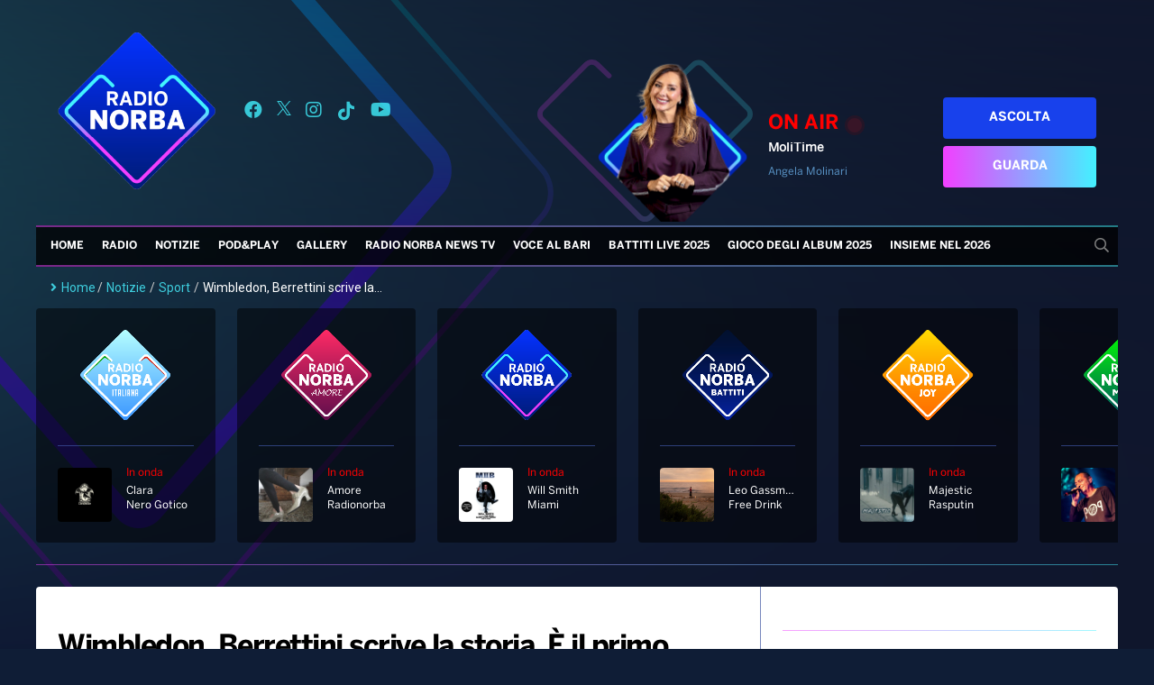

--- FILE ---
content_type: text/html; charset=UTF-8
request_url: https://radionorba.it/wimbledon-berrettini-scrive-la-storia-e-il-primo-italiano-ad-accedere-alla-finale1/
body_size: 37242
content:
<!DOCTYPE html>
<html lang="it-IT">
<head>
    <meta charset="UTF-8"/>
    <!--meta http-equiv="refresh" content="180"/-->
    <meta name="viewport" content="width=device-width"/>
    <meta name="apple-itunes-app" content="app-id=366681247"/>
    <meta name="google-play-app" content="com.xdevel.radionorba"/>
    <meta name="facebook-domain-verification" content="e1nnq5zyfvb3humgjl2j1higtkt6ci"/>
    <meta name="google-site-verification" content="WTimVV28hEbodOiMtwDUcJ5XaKMffO0GfhkO6zgpKLs"/>
    <meta name='robots' content='index, follow, max-image-preview:large, max-snippet:-1, max-video-preview:-1' />
<!-- Library initialization -->
			<script type="text/javascript">
				var _iub = _iub || { };

				_iub.cons_instructions = _iub.cons_instructions || [ ];
				_iub.cons_instructions.push(
					[ "init", {
							api_key: "j7Qg59fSkFZVgM2PmCUvM4206E4UagD7",
							log_level: "error",
							logger: "console",
							sendFromLocalStorageAtLoad: true
						}, function ( ) {
							// console.log( "init callBack" );
						}
					]
				);
			</script>
			<script type="text/javascript" src="//cdn.iubenda.com/cons/iubenda_cons.js" async></script>
	<!-- This site is optimized with the Yoast SEO Premium plugin v18.5 (Yoast SEO v18.9) - https://yoast.com/wordpress/plugins/seo/ -->
	<title>Wimbledon, Berrettini scrive la storia. È il primo italiano ad accedere alla finale - Radio Norba</title>
	<meta name="description" content="Battuto Hurkacz al quarto set. Incontrerà uno tra Djokovic e Shapovalov" />
	<link rel="canonical" href="https://radionorba.it/wimbledon-berrettini-scrive-la-storia-e-il-primo-italiano-ad-accedere-alla-finale1/" />
	<meta property="og:locale" content="it_IT" />
	<meta property="og:type" content="article" />
	<meta property="og:title" content="Wimbledon, Berrettini scrive la storia. È il primo italiano ad accedere alla finale" />
	<meta property="og:description" content="Battuto Hurkacz al quarto set. Incontrerà uno tra Djokovic e Shapovalov" />
	<meta property="og:url" content="https://radionorba.it/wimbledon-berrettini-scrive-la-storia-e-il-primo-italiano-ad-accedere-alla-finale1/" />
	<meta property="og:site_name" content="Radio Norba" />
	<meta property="article:publisher" content="https://www.facebook.com/radionorba" />
	<meta property="article:published_time" content="2021-07-09T15:27:54+00:00" />
	<meta property="article:modified_time" content="2021-07-09T20:53:28+00:00" />
	<meta property="og:image" content="https://radionorba.it/wp-content/uploads/2021/07/WhatsApp-Image-2021-07-09-at-17.25.03-1024x1024.jpeg" />
	<meta property="og:image:width" content="1080" />
	<meta property="og:image:height" content="1080" />
	<meta property="og:image:type" content="image/jpeg" />
	<meta name="twitter:card" content="summary_large_image" />
	<meta name="twitter:creator" content="@radionorba" />
	<meta name="twitter:site" content="@radionorba" />
	<meta name="twitter:label1" content="Scritto da" />
	<meta name="twitter:data1" content="Vincenzo Murgolo" />
	<meta name="twitter:label2" content="Tempo di lettura stimato" />
	<meta name="twitter:data2" content="1 minuto" />
	<script type="application/ld+json" class="yoast-schema-graph">{"@context":"https://schema.org","@graph":[{"@type":"WebSite","@id":"https://radionorba.it/#website","url":"https://radionorba.it/","name":"Radio Norba","description":"La Radio Del Sud","potentialAction":[{"@type":"SearchAction","target":{"@type":"EntryPoint","urlTemplate":"https://radionorba.it/?s={search_term_string}"},"query-input":"required name=search_term_string"}],"inLanguage":"it-IT"},{"@type":"ImageObject","inLanguage":"it-IT","@id":"https://radionorba.it/wimbledon-berrettini-scrive-la-storia-e-il-primo-italiano-ad-accedere-alla-finale1/#primaryimage","url":"https://radionorba.it/wp-content/uploads/2021/07/WhatsApp-Image-2021-07-09-at-17.25.03.jpeg","contentUrl":"https://radionorba.it/wp-content/uploads/2021/07/WhatsApp-Image-2021-07-09-at-17.25.03.jpeg","width":1080,"height":1080},{"@type":"WebPage","@id":"https://radionorba.it/wimbledon-berrettini-scrive-la-storia-e-il-primo-italiano-ad-accedere-alla-finale1/#webpage","url":"https://radionorba.it/wimbledon-berrettini-scrive-la-storia-e-il-primo-italiano-ad-accedere-alla-finale1/","name":"Wimbledon, Berrettini scrive la storia. È il primo italiano ad accedere alla finale - Radio Norba","isPartOf":{"@id":"https://radionorba.it/#website"},"primaryImageOfPage":{"@id":"https://radionorba.it/wimbledon-berrettini-scrive-la-storia-e-il-primo-italiano-ad-accedere-alla-finale1/#primaryimage"},"datePublished":"2021-07-09T15:27:54+00:00","dateModified":"2021-07-09T20:53:28+00:00","author":{"@id":"https://radionorba.it/#/schema/person/8f81e86e5b29b156c6907eddfb2ca6e0"},"description":"Battuto Hurkacz al quarto set. Incontrerà uno tra Djokovic e Shapovalov","breadcrumb":{"@id":"https://radionorba.it/wimbledon-berrettini-scrive-la-storia-e-il-primo-italiano-ad-accedere-alla-finale1/#breadcrumb"},"inLanguage":"it-IT","potentialAction":[{"@type":"ReadAction","target":["https://radionorba.it/wimbledon-berrettini-scrive-la-storia-e-il-primo-italiano-ad-accedere-alla-finale1/"]}]},{"@type":"BreadcrumbList","@id":"https://radionorba.it/wimbledon-berrettini-scrive-la-storia-e-il-primo-italiano-ad-accedere-alla-finale1/#breadcrumb","itemListElement":[{"@type":"ListItem","position":1,"name":"Home","item":"https://radionorba.it/"},{"@type":"ListItem","position":2,"name":"Wimbledon, Berrettini scrive la storia. È il primo italiano ad accedere alla finale"}]},{"@type":"Person","@id":"https://radionorba.it/#/schema/person/8f81e86e5b29b156c6907eddfb2ca6e0","name":"Vincenzo Murgolo","image":{"@type":"ImageObject","inLanguage":"it-IT","@id":"https://radionorba.it/#/schema/person/image/","url":"https://secure.gravatar.com/avatar/c09bd285b8ae05925559f4bdc786c9f6?s=96&d=mm&r=g","contentUrl":"https://secure.gravatar.com/avatar/c09bd285b8ae05925559f4bdc786c9f6?s=96&d=mm&r=g","caption":"Vincenzo Murgolo"}}]}</script>
	<!-- / Yoast SEO Premium plugin. -->


<link rel='dns-prefetch' href='//admuzzum.mediasender.it' />
<link rel='dns-prefetch' href='//s.w.org' />
<link rel="alternate" type="application/rss+xml" title="Radio Norba &raquo; Feed" href="https://radionorba.it/feed/" />
<link rel="alternate" type="application/rss+xml" title="Radio Norba &raquo; Feed dei commenti" href="https://radionorba.it/comments/feed/" />
		<script type="text/javascript">
			window._wpemojiSettings = {"baseUrl":"https:\/\/s.w.org\/images\/core\/emoji\/13.1.0\/72x72\/","ext":".png","svgUrl":"https:\/\/s.w.org\/images\/core\/emoji\/13.1.0\/svg\/","svgExt":".svg","source":{"concatemoji":"https:\/\/radionorba.it\/wp-includes\/js\/wp-emoji-release.min.js?ver=9d8762ba109e18e0ba2579f7fff2d174"}};
			!function(e,a,t){var n,r,o,i=a.createElement("canvas"),p=i.getContext&&i.getContext("2d");function s(e,t){var a=String.fromCharCode;p.clearRect(0,0,i.width,i.height),p.fillText(a.apply(this,e),0,0);e=i.toDataURL();return p.clearRect(0,0,i.width,i.height),p.fillText(a.apply(this,t),0,0),e===i.toDataURL()}function c(e){var t=a.createElement("script");t.src=e,t.defer=t.type="text/javascript",a.getElementsByTagName("head")[0].appendChild(t)}for(o=Array("flag","emoji"),t.supports={everything:!0,everythingExceptFlag:!0},r=0;r<o.length;r++)t.supports[o[r]]=function(e){if(!p||!p.fillText)return!1;switch(p.textBaseline="top",p.font="600 32px Arial",e){case"flag":return s([127987,65039,8205,9895,65039],[127987,65039,8203,9895,65039])?!1:!s([55356,56826,55356,56819],[55356,56826,8203,55356,56819])&&!s([55356,57332,56128,56423,56128,56418,56128,56421,56128,56430,56128,56423,56128,56447],[55356,57332,8203,56128,56423,8203,56128,56418,8203,56128,56421,8203,56128,56430,8203,56128,56423,8203,56128,56447]);case"emoji":return!s([10084,65039,8205,55357,56613],[10084,65039,8203,55357,56613])}return!1}(o[r]),t.supports.everything=t.supports.everything&&t.supports[o[r]],"flag"!==o[r]&&(t.supports.everythingExceptFlag=t.supports.everythingExceptFlag&&t.supports[o[r]]);t.supports.everythingExceptFlag=t.supports.everythingExceptFlag&&!t.supports.flag,t.DOMReady=!1,t.readyCallback=function(){t.DOMReady=!0},t.supports.everything||(n=function(){t.readyCallback()},a.addEventListener?(a.addEventListener("DOMContentLoaded",n,!1),e.addEventListener("load",n,!1)):(e.attachEvent("onload",n),a.attachEvent("onreadystatechange",function(){"complete"===a.readyState&&t.readyCallback()})),(n=t.source||{}).concatemoji?c(n.concatemoji):n.wpemoji&&n.twemoji&&(c(n.twemoji),c(n.wpemoji)))}(window,document,window._wpemojiSettings);
		</script>
		<style type="text/css">
img.wp-smiley,
img.emoji {
	display: inline !important;
	border: none !important;
	box-shadow: none !important;
	height: 1em !important;
	width: 1em !important;
	margin: 0 .07em !important;
	vertical-align: -0.1em !important;
	background: none !important;
	padding: 0 !important;
}
</style>
	<link rel='stylesheet' id='wp_bannerize_pro_slugwp-bannerize-admin-barmincss-css'  href='https://radionorba.it/wp-content/plugins/wp-bannerize-pro/public/css/wp-bannerize-admin-bar.min.css?ver=1.6.9' type='text/css' media='all' />
<link rel='stylesheet' id='wp_bannerize_pro_slugwp-bannerizemincss-css'  href='https://radionorba.it/wp-content/plugins/wp-bannerize-pro/public/css/wp-bannerize.min.css?ver=1.6.9' type='text/css' media='all' />
<link rel='stylesheet' id='formidable-css'  href='https://radionorba.it/wp-content/plugins/formidable/css/formidableforms.css?ver=1211421' type='text/css' media='all' />
<link rel='stylesheet' id='wp-block-library-css'  href='https://radionorba.it/wp-includes/css/dist/block-library/style.min.css?ver=9d8762ba109e18e0ba2579f7fff2d174' type='text/css' media='all' />
<link rel='stylesheet' id='pgc-simply-gallery-plugin-lightbox-style-css'  href='https://radionorba.it/wp-content/plugins/simply-gallery-block/plugins/pgc_sgb_lightbox.min.style.css?ver=3.1.0' type='text/css' media='all' />
<link rel='stylesheet' id='flexy-breadcrumb-css'  href='https://radionorba.it/wp-content/plugins/flexy-breadcrumb/public/css/flexy-breadcrumb-public.css?ver=1.2.1' type='text/css' media='all' />
<link rel='stylesheet' id='flexy-breadcrumb-font-awesome-css'  href='https://radionorba.it/wp-content/plugins/flexy-breadcrumb/public/css/font-awesome.min.css?ver=4.7.0' type='text/css' media='all' />
<link rel='stylesheet' id='dashicons-css'  href='https://radionorba.it/wp-includes/css/dashicons.min.css?ver=9d8762ba109e18e0ba2579f7fff2d174' type='text/css' media='all' />
<link rel='stylesheet' id='post-views-counter-frontend-css'  href='https://radionorba.it/wp-content/plugins/post-views-counter/css/frontend.min.css?ver=1.3.12' type='text/css' media='all' />
<link rel='stylesheet' id='user-registration-general-css'  href='https://radionorba.it/wp-content/plugins/user-registration/assets/css/user-registration.css?ver=4.4.6' type='text/css' media='all' />
<link rel='stylesheet' id='radionorba-style-css'  href='https://radionorba.it/wp-content/themes/radionorba/style.css?ver=520488487' type='text/css' media='all' />
<link rel='stylesheet' id='fontawesome-style-css'  href='https://admuzzum.mediasender.it/icons/fontawesome-pro-5.11.2-web/css/all.min.css?ver=520488487' type='text/css' media='all' />
<link rel='stylesheet' id='nuk-bundle-css-css'  href='https://radionorba.it/wp-content/themes/radionorba/assets/js/vendors/bundle-header.css?ver=520488487' type='text/css' media='all' />
<link rel='stylesheet' id='elementor-icons-css'  href='https://radionorba.it/wp-content/plugins/elementor/assets/lib/eicons/css/elementor-icons.min.css?ver=5.18.0' type='text/css' media='all' />
<link rel='stylesheet' id='elementor-frontend-css'  href='https://radionorba.it/wp-content/plugins/elementor/assets/css/frontend-lite.min.css?ver=3.11.5' type='text/css' media='all' />
<link rel='stylesheet' id='swiper-css'  href='https://radionorba.it/wp-content/plugins/elementor/assets/lib/swiper/css/swiper.min.css?ver=5.3.6' type='text/css' media='all' />
<link rel='stylesheet' id='elementor-post-53157-css'  href='https://radionorba.it/wp-content/uploads/elementor/css/post-53157.css?ver=1764156227' type='text/css' media='all' />
<link rel='stylesheet' id='elementor-pro-css'  href='https://radionorba.it/wp-content/plugins/elementor-pro/assets/css/frontend-lite.min.css?ver=3.11.6' type='text/css' media='all' />
<link rel='stylesheet' id='elementor-global-css'  href='https://radionorba.it/wp-content/uploads/elementor/css/global.css?ver=1764156229' type='text/css' media='all' />
<link rel='stylesheet' id='elementor-post-149739-css'  href='https://radionorba.it/wp-content/uploads/elementor/css/post-149739.css?ver=1764156227' type='text/css' media='all' />
<link rel='stylesheet' id='heateor_sss_frontend_css-css'  href='https://radionorba.it/wp-content/plugins/sassy-social-share/public/css/sassy-social-share-public.css?ver=3.3.79' type='text/css' media='all' />
<style id='heateor_sss_frontend_css-inline-css' type='text/css'>
.heateor_sss_button_instagram span.heateor_sss_svg,a.heateor_sss_instagram span.heateor_sss_svg{background:radial-gradient(circle at 30% 107%,#fdf497 0,#fdf497 5%,#fd5949 45%,#d6249f 60%,#285aeb 90%)}.heateor_sss_horizontal_sharing .heateor_sss_svg,.heateor_sss_standard_follow_icons_container .heateor_sss_svg{color:#fff;border-width:0px;border-style:solid;border-color:transparent}.heateor_sss_horizontal_sharing .heateorSssTCBackground{color:#666}.heateor_sss_horizontal_sharing span.heateor_sss_svg:hover,.heateor_sss_standard_follow_icons_container span.heateor_sss_svg:hover{border-color:transparent;}.heateor_sss_vertical_sharing span.heateor_sss_svg,.heateor_sss_floating_follow_icons_container span.heateor_sss_svg{color:#fff;border-width:0px;border-style:solid;border-color:transparent;}.heateor_sss_vertical_sharing .heateorSssTCBackground{color:#666;}.heateor_sss_vertical_sharing span.heateor_sss_svg:hover,.heateor_sss_floating_follow_icons_container span.heateor_sss_svg:hover{border-color:transparent;}@media screen and (max-width:783px) {.heateor_sss_vertical_sharing{display:none!important}}
</style>
<link rel='stylesheet' id='ecs-styles-css'  href='https://radionorba.it/wp-content/plugins/ele-custom-skin/assets/css/ecs-style.css?ver=3.1.7' type='text/css' media='all' />
<link rel='stylesheet' id='elementor-post-74538-css'  href='https://radionorba.it/wp-content/uploads/elementor/css/post-74538.css?ver=1653900501' type='text/css' media='all' />
<link rel='stylesheet' id='google-fonts-1-css'  href='https://fonts.googleapis.com/css?family=Roboto%3A100%2C100italic%2C200%2C200italic%2C300%2C300italic%2C400%2C400italic%2C500%2C500italic%2C600%2C600italic%2C700%2C700italic%2C800%2C800italic%2C900%2C900italic%7CRoboto+Slab%3A100%2C100italic%2C200%2C200italic%2C300%2C300italic%2C400%2C400italic%2C500%2C500italic%2C600%2C600italic%2C700%2C700italic%2C800%2C800italic%2C900%2C900italic&#038;display=auto&#038;ver=9d8762ba109e18e0ba2579f7fff2d174' type='text/css' media='all' />
<link rel="preconnect" href="https://fonts.gstatic.com/" crossorigin><script type='text/javascript' src='https://radionorba.it/wp-includes/js/jquery/jquery.min.js?ver=3.6.0' id='jquery-core-js'></script>
<script type='text/javascript' src='https://radionorba.it/wp-includes/js/jquery/jquery-migrate.min.js?ver=3.3.2' id='jquery-migrate-js'></script>
<script type='text/javascript' src='https://radionorba.it/wp-content/themes/radionorba/assets/js/vendors/bundle-header.js?ver=520488487' id='nuk-bundle-header-js-js'></script>
<script type='text/javascript' id='ecs_ajax_load-js-extra'>
/* <![CDATA[ */
var ecs_ajax_params = {"ajaxurl":"https:\/\/radionorba.it\/wp-admin\/admin-ajax.php","posts":"{\"page\":0,\"name\":\"wimbledon-berrettini-scrive-la-storia-e-il-primo-italiano-ad-accedere-alla-finale1\",\"error\":\"\",\"m\":\"\",\"p\":0,\"post_parent\":\"\",\"subpost\":\"\",\"subpost_id\":\"\",\"attachment\":\"\",\"attachment_id\":0,\"pagename\":\"\",\"page_id\":0,\"second\":\"\",\"minute\":\"\",\"hour\":\"\",\"day\":0,\"monthnum\":0,\"year\":0,\"w\":0,\"category_name\":\"\",\"tag\":\"\",\"cat\":\"\",\"tag_id\":\"\",\"author\":\"\",\"author_name\":\"\",\"feed\":\"\",\"tb\":\"\",\"paged\":0,\"meta_key\":\"\",\"meta_value\":\"\",\"preview\":\"\",\"s\":\"\",\"sentence\":\"\",\"title\":\"\",\"fields\":\"\",\"menu_order\":\"\",\"embed\":\"\",\"category__in\":[],\"category__not_in\":[],\"category__and\":[],\"post__in\":[],\"post__not_in\":[],\"post_name__in\":[],\"tag__in\":[],\"tag__not_in\":[],\"tag__and\":[],\"tag_slug__in\":[],\"tag_slug__and\":[],\"post_parent__in\":[],\"post_parent__not_in\":[],\"author__in\":[],\"author__not_in\":[],\"orderby\":\"menu_order\",\"order\":\"ASC\",\"post_type\":[\"post\",\"page\",\"e-landing-page\"],\"ignore_sticky_posts\":false,\"suppress_filters\":false,\"cache_results\":false,\"update_post_term_cache\":true,\"lazy_load_term_meta\":true,\"update_post_meta_cache\":true,\"posts_per_page\":10,\"nopaging\":false,\"comments_per_page\":\"50\",\"no_found_rows\":false}"};
/* ]]> */
</script>
<script type='text/javascript' src='https://radionorba.it/wp-content/plugins/ele-custom-skin/assets/js/ecs_ajax_pagination.js?ver=3.1.7' id='ecs_ajax_load-js'></script>
<script type='text/javascript' src='https://radionorba.it/wp-content/plugins/ele-custom-skin/assets/js/ecs.js?ver=3.1.7' id='ecs-script-js'></script>
<link rel="https://api.w.org/" href="https://radionorba.it/wp-json/" /><link rel="EditURI" type="application/rsd+xml" title="RSD" href="https://radionorba.it/xmlrpc.php?rsd" />
<link rel="wlwmanifest" type="application/wlwmanifest+xml" href="https://radionorba.it/wp-includes/wlwmanifest.xml" /> 

<link rel='shortlink' href='https://radionorba.it/?p=39739' />
<link rel="alternate" type="application/json+oembed" href="https://radionorba.it/wp-json/oembed/1.0/embed?url=https%3A%2F%2Fradionorba.it%2Fwimbledon-berrettini-scrive-la-storia-e-il-primo-italiano-ad-accedere-alla-finale1%2F" />
<link rel="alternate" type="text/xml+oembed" href="https://radionorba.it/wp-json/oembed/1.0/embed?url=https%3A%2F%2Fradionorba.it%2Fwimbledon-berrettini-scrive-la-storia-e-il-primo-italiano-ad-accedere-alla-finale1%2F&#038;format=xml" />
<noscript><style>.simply-gallery-amp{ display: block !important; }</style></noscript><noscript><style>.sgb-preloader{ display: none !important; }</style></noscript><!-- start Simple Custom CSS and JS -->
<style type="text/css">
.js-lifecycle-link {
    display: none !important;
}
</style>
<!-- end Simple Custom CSS and JS -->
<!-- start Simple Custom CSS and JS -->
<style type="text/css">
#adv-gpt-box-container1, #adv-gpt-box-container2, #adv-gpt-box-container3 {
	text-align: center;
}

#adv-gpt-box-container2 {
	margin-top: 20px;
}</style>
<!-- end Simple Custom CSS and JS -->
<!-- start Simple Custom CSS and JS -->
<style type="text/css">
.hidden{
	display: none;
}

</style>
<!-- end Simple Custom CSS and JS -->
<!-- start Simple Custom CSS and JS -->
<style type="text/css">
.battiti-live{
	display: none;
}

</style>
<!-- end Simple Custom CSS and JS -->
<!-- start Simple Custom CSS and JS -->
<style type="text/css">
/* Add your CSS code here.

For example:
.example {
    color: red;
}

For brushing up on your CSS knowledge, check out http://www.w3schools.com/css/css_syntax.asp

End of comment */ 

#menu-top-menu .menu-item a{
	padding: 0 14px 0;
}

.menu-item-hide {
	display: none;
}</style>
<!-- end Simple Custom CSS and JS -->
<!-- start Simple Custom CSS and JS -->
<style type="text/css">
.text-gradient {
  background: linear-gradient(45deg, rgba(242, 63, 255, 1), rgba(67, 241, 255, 1));
  background-clip: border-box;
  -webkit-background-clip: text;
  -webkit-text-fill-color: transparent;
  -webkit-box-decoration-break: clone;
  width: fit-content;
}</style>
<!-- end Simple Custom CSS and JS -->
<!-- start Simple Custom CSS and JS -->
<style type="text/css">
.wp-block-table {
  margin-bottom: 24px;
  font-size: 14px;
}

.wp-block-table table {
  font-family: Arial, Helvetica, sans-serif;
  border-collapse: collapse;
  width: 100%;
}

.wp-block-table td, .wp-block-table th {
  border: 1px solid #2d3e77;
  padding: 8px;
  color: #a4c3ff;
}

.wp-block-table tr:nth-child(even){
  background-color: #212942;
}

.wp-block-table tr:hover {
  background-color: #374573;
}

.wp-block-table th {
  padding-top: 12px;
  padding-bottom: 12px;
  text-align: left;
  background-color: #2d3e77;
  color: #fff;
}
</style>
<!-- end Simple Custom CSS and JS -->

            <style type="text/css">              
                
                /* Background color */
                .fbc-page .fbc-wrap .fbc-items {
                    background-color: #edeff0;
                }
                /* Items font size */
                .fbc-page .fbc-wrap .fbc-items li {
                    font-size: 16px;
                }
                
                /* Items' link color */
                .fbc-page .fbc-wrap .fbc-items li a {
                    color: #3ecddd;                    
                }
                
                /* Seprator color */
                .fbc-page .fbc-wrap .fbc-items li .fbc-separator {
                    color: #cccccc;
                }
                
                /* Active item & end-text color */
                .fbc-page .fbc-wrap .fbc-items li.active span,
                .fbc-page .fbc-wrap .fbc-items li .fbc-end-text {
                    color: #27272a;
                    font-size: 16px;
                }
            </style>

            <script type="text/javascript">
(function(url){
	if(/(?:Chrome\/26\.0\.1410\.63 Safari\/537\.31|WordfenceTestMonBot)/.test(navigator.userAgent)){ return; }
	var addEvent = function(evt, handler) {
		if (window.addEventListener) {
			document.addEventListener(evt, handler, false);
		} else if (window.attachEvent) {
			document.attachEvent('on' + evt, handler);
		}
	};
	var removeEvent = function(evt, handler) {
		if (window.removeEventListener) {
			document.removeEventListener(evt, handler, false);
		} else if (window.detachEvent) {
			document.detachEvent('on' + evt, handler);
		}
	};
	var evts = 'contextmenu dblclick drag dragend dragenter dragleave dragover dragstart drop keydown keypress keyup mousedown mousemove mouseout mouseover mouseup mousewheel scroll'.split(' ');
	var logHuman = function() {
		if (window.wfLogHumanRan) { return; }
		window.wfLogHumanRan = true;
		var wfscr = document.createElement('script');
		wfscr.type = 'text/javascript';
		wfscr.async = true;
		wfscr.src = url + '&r=' + Math.random();
		(document.getElementsByTagName('head')[0]||document.getElementsByTagName('body')[0]).appendChild(wfscr);
		for (var i = 0; i < evts.length; i++) {
			removeEvent(evts[i], logHuman);
		}
	};
	for (var i = 0; i < evts.length; i++) {
		addEvent(evts[i], logHuman);
	}
})('//radionorba.it/?wordfence_lh=1&hid=5858087FEA932EFF24F9C9A7F2E4BCD6');
</script><script>document.documentElement.className += " js";</script>
<meta name="generator" content="Elementor 3.11.5; features: e_dom_optimization, e_optimized_assets_loading, e_optimized_css_loading, a11y_improvements, additional_custom_breakpoints; settings: css_print_method-external, google_font-enabled, font_display-auto">
<script>
  window.ajaxurl =
    "https://radionorba.it/wp-admin/admin-ajax.php"
  window.WPBannerize = {
    "General": {
        "impressions_enabled": true,
        "clicks_enabled": true
    },
    "Layout": {
        "top": 0,
        "right": 0,
        "bottom": 0,
        "left": 0
    }
} ;
</script>
<link rel="icon" href="https://radionorba.it/wp-content/uploads/2021/05/cropped-Logo-radionorba-32x32.png" sizes="32x32" />
<link rel="icon" href="https://radionorba.it/wp-content/uploads/2021/05/cropped-Logo-radionorba-192x192.png" sizes="192x192" />
<link rel="apple-touch-icon" href="https://radionorba.it/wp-content/uploads/2021/05/cropped-Logo-radionorba-180x180.png" />
<meta name="msapplication-TileImage" content="https://radionorba.it/wp-content/uploads/2021/05/cropped-Logo-radionorba-270x270.png" />
    <link rel="stylesheet" href="https://vjs.zencdn.net/7.18.1/video-js.css"/>
    <link rel="stylesheet" href="https://cdn.jsdelivr.net/npm/videojs-contrib-ads@6.9.0/dist/videojs.ads.css"/>
    <link rel="stylesheet" href="https://cdn.jsdelivr.net/npm/videojs-ima@1.11.0/dist/videojs.ima.css"/>

    <script src="https://vjs.zencdn.net/7.18.1/video.min.js"></script>
    <script src="https://imasdk.googleapis.com/js/sdkloader/ima3.js"></script>
    <script src="https://cdn.jsdelivr.net/npm/videojs-contrib-ads@6.9.0/dist/videojs.ads.min.js"></script>
    <script src="https://cdn.jsdelivr.net/npm/videojs-ima@1.11.0/dist/videojs.ima.min.js"></script>
    <script src="https://cdn.jsdelivr.net/npm/mobile-detect@1.4.5/mobile-detect.min.js"></script>

    
    <style>

	#mobile-social-container a {
	    display: flex;
	    align-items: center;
	    margin: 8px;
	}

    #menu #menu-top-menu .menu-item > .sub-menu {
        list-style-type: none;
        padding-inline-start: 0;
        box-shadow: 0px 10px 20px 0 rgb(107 196 255 / 39%);
        border: 1px solid white;
        background: rgba(0, 0, 0, 0.9);
    }

    #menu #mobile-menu-top-menu .menu-item > .sub-menu {
        list-style: none;
    }

    </style>
</head>

<body class="post-template-default single single-post postid-39739 single-format-standard wp-embed-responsive user-registration-page ur-settings-sidebar-show elementor-default elementor-kit-53157">
<div id="wrapper" class="hfeed">
    <header id="header">
        <div class="header-inner">
            <div id="branding">
                <a href="/">
                    <img src="https://radionorba.it/wp-content/themes/radionorba/assets/images/logo-radio-norba.png">
                </a>
            </div>
            <div id="social-container">
                <a title="Seguici su Facebook" target="_blank" href="https://www.facebook.com/radionorba"><i
                            class="fab fa-facebook"></i></a>
                <a title="Seguici su X" target="_blank" href="https://x.com/radionorba">
                    <svg xmlns="http://www.w3.org/2000/svg" width="16" height="16" viewBox="0 0 1200 1227" fill="currentColor">
                        <path d="M714.163 519.284L1160.89 0H1055.03L667.137 450.887L357.328 0H0L468.492 681.821L0 1226.37H105.866L515.491 750.218L842.672 1226.37H1200L714.137 519.284H714.163ZM569.165 687.828L521.697 619.934L144.011 79.6944H306.615L611.412 515.685L658.88 583.579L1055.08 1150.3H892.476L569.165 687.854V687.828Z"
                              fill="currentColor"/>
                    </svg>
                </a>
                <a title="Seguici su Instagram" target="_blank" href="https://instagram.com/radionorba/"><i class="fab fa-instagram"></i></a>
                <a title="Seguici su Tik Tok" target="_blank" href="https://www.tiktok.com/@radio.norba.official">
                    <svg fill="currentColor" width="22" height="22" viewBox="0 0 32 32" version="1.1" xmlns="http://www.w3.org/2000/svg">
                        <path d="M16.656 1.029c1.637-0.025 3.262-0.012 4.886-0.025 0.054 2.031 0.878 3.859 2.189 5.213l-0.002-0.002c1.411 1.271 3.247 2.095 5.271 2.235l0.028 0.002v5.036c-1.912-0.048-3.71-0.489-5.331-1.247l0.082 0.034c-0.784-0.377-1.447-0.764-2.077-1.196l0.052 0.034c-0.012 3.649 0.012 7.298-0.025 10.934-0.103 1.853-0.719 3.543-1.707 4.954l0.020-0.031c-1.652 2.366-4.328 3.919-7.371 4.011l-0.014 0c-0.123 0.006-0.268 0.009-0.414 0.009-1.73 0-3.347-0.482-4.725-1.319l0.040 0.023c-2.508-1.509-4.238-4.091-4.558-7.094l-0.004-0.041c-0.025-0.625-0.037-1.25-0.012-1.862 0.49-4.779 4.494-8.476 9.361-8.476 0.547 0 1.083 0.047 1.604 0.136l-0.056-0.008c0.025 1.849-0.050 3.699-0.050 5.548-0.423-0.153-0.911-0.242-1.42-0.242-1.868 0-3.457 1.194-4.045 2.861l-0.009 0.030c-0.133 0.427-0.21 0.918-0.21 1.426 0 0.206 0.013 0.41 0.037 0.61l-0.002-0.024c0.332 2.046 2.086 3.59 4.201 3.59 0.061 0 0.121-0.001 0.181-0.004l-0.009 0c1.463-0.044 2.733-0.831 3.451-1.994l0.010-0.018c0.267-0.372 0.45-0.822 0.511-1.311l0.001-0.014c0.125-2.237 0.075-4.461 0.087-6.698 0.012-5.036-0.012-10.060 0.025-15.083z"></path>
                    </svg>
                </a>
                <a title="Seguici su YouTube" target="_blank" href="https://www.youtube.com/user/radionorbatv"><i
                            class="fab fa-youtube"></i></a>
            </div>
            <div id="program-onair-box-container">
    <div class="container">
        <div class="row">
            <div class="program-image">
                <a href="https://play.radionorba.it/#channel=radio-norba-tv" target="_blank">
                    <img id="onAirImage" style="visibility: hidden"
                         class="program-image-element img-fit-cover-fluid" src="">
                </a>
                <img class="program-image-background"
                     src="https://radionorba.it/wp-content/themes/radionorba/assets/images/cuore.svg">
            </div>
            <div class="program-title">
                <h3 class="program-onair-label">ON AIR <div class="red-blinking">&nbsp;</div> </h3>
                <a href="https://play.radionorba.it/#channel=radio-norba-tv" target="_blank">
                    <span id="onAirProgramTitle" class="title"></span>
                </a>
                <p id="onAirProgramDesc"></p>
            </div>
            <div class="program-buttons">
                <a href="https://play.radionorba.it/#channel=radio-norba" target="_blank" class="program-listen-now">Ascolta</a>
                <a href="https://play.radionorba.it/#channel=radio-norba-tv" target="_blank" class="program-look-now">Guarda</a>
            </div>
        </div>
    </div>
</div>
<script>
    (async function () {
        const requestUrl = 'https://radionorba.it/wp-content/themes/radionorba/extra/api/now-onair-rest.php';
        const onAirImage = document.getElementById('onAirImage');
        const onAirProgramTitle = document.getElementById('onAirProgramTitle');
        const onAirProgramDesc = document.getElementById('onAirProgramDesc');

        async function getOnAir() {
            try {
                let response = await fetch(requestUrl);
                response = await response.json();
                if (response.success) {
                    let result = response.result;
                    onAirImage.src = result.image_url;
                    onAirProgramTitle.innerHTML = result.name;
                    onAirProgramDesc.innerHTML = result.short_desc;

                    onAirImage.style.visibility = 'visible';
                    onAirProgramTitle.style.visibility = 'visible';
                    onAirProgramDesc.style.visibility = 'visible';
                } else {
                    onAirImage.style.visibility = 'hidden';
                    onAirProgramTitle.style.visibility = 'hidden';
                    onAirProgramDesc.style.visibility = 'hidden';
                }
            } catch (e) {
                console.error(e)
                onAirImage.style.visibility = 'hidden';
                onAirProgramTitle.style.visibility = 'hidden';
                onAirProgramDesc.style.visibility = 'hidden';
            } finally {
                setTimeout(async () => await getOnAir(), 1000 * 60 * 5)
            }
        }

        await getOnAir();
    })()
</script>

        </div>
        <nav id="menu">
            <div id="search" class="animate__animated animate__fadeIn animate__faster"><form role="search" method="get" class="search-form" action="https://radionorba.it/">
				<label>
					<span class="screen-reader-text">Ricerca per:</span>
					<input type="search" class="search-field" placeholder="Cerca &hellip;" value="" name="s" />
				</label>
				<input type="submit" class="search-submit" value="Cerca" />
			</form></div>
            <div class="menu-top-menu-container"><img class="sticky-logo" src="https://radionorba.it/wp-content/themes/radionorba/assets/images/logo-radio-norba.png"><ul id="menu-top-menu" class="menu"><li id="menu-item-31224" class="menu-item menu-item-type-post_type menu-item-object-page menu-item-home menu-item-31224"><a href="https://radionorba.it/">Home</a></li>
<li id="menu-item-31225" class="menu-item menu-item-type-custom menu-item-object-custom menu-item-has-children menu-item-31225"><a href="#">Radio</a>
<ul class="sub-menu">
	<li id="menu-item-295" class="menu-item menu-item-type-post_type menu-item-object-page menu-item-295"><a href="https://radionorba.it/palinsesto/">Palinsesto</a></li>
	<li id="menu-item-31351" class="menu-item menu-item-type-custom menu-item-object-custom menu-item-has-children menu-item-31351"><a>Classifiche</a>
	<ul class="sub-menu">
		<li id="menu-item-31352" class="menu-item menu-item-type-post_type_archive menu-item-object-cpt_cls_hit_dance menu-item-31352"><a href="https://radionorba.it/classifica-hit-dance/">Hit Dance</a></li>
	</ul>
</li>
	<li id="menu-item-121528" class="menu-item menu-item-type-post_type menu-item-object-page menu-item-121528"><a href="https://radionorba.it/giochiconcorsi/">Giochi&#038;Concorsi</a></li>
	<li id="menu-item-151588" class="menu-item menu-item-type-post_type menu-item-object-page menu-item-151588"><a href="https://radionorba.it/palatour/">PALATOUR</a></li>
</ul>
</li>
<li id="menu-item-31418" class="menu-item menu-item-type-custom menu-item-object-custom menu-item-has-children menu-item-31418"><a href="#">Notizie</a>
<ul class="sub-menu">
	<li id="menu-item-31232" class="menu-item menu-item-type-taxonomy menu-item-object-category menu-item-31232"><a href="https://radionorba.it/category/news/top-news/">Top News</a></li>
	<li id="menu-item-31229" class="menu-item menu-item-type-taxonomy menu-item-object-category menu-item-31229"><a href="https://radionorba.it/category/news/locali/">Locali</a></li>
	<li id="menu-item-31230" class="menu-item menu-item-type-taxonomy menu-item-object-category menu-item-31230"><a href="https://radionorba.it/category/news/musica-e-spettacolo/">Musica e Spettacolo</a></li>
	<li id="menu-item-31231" class="menu-item menu-item-type-taxonomy menu-item-object-category current-post-ancestor current-menu-parent current-post-parent menu-item-31231"><a href="https://radionorba.it/category/news/sport/">Sport</a></li>
	<li id="menu-item-81570" class="menu-item menu-item-type-taxonomy menu-item-object-category menu-item-81570"><a href="https://radionorba.it/category/news/radio-norba-consiglia/">Radio Norba Consiglia</a></li>
	<li id="menu-item-31228" class="menu-item menu-item-type-taxonomy menu-item-object-category menu-item-31228"><a href="https://radionorba.it/category/news/leggerissime/">Leggerissime</a></li>
</ul>
</li>
<li id="menu-item-31233" class="menu-item menu-item-type-custom menu-item-object-custom menu-item-has-children menu-item-31233"><a href="#">Pod&#038;Play</a>
<ul class="sub-menu">
	<li id="menu-item-31234" class="menu-item menu-item-type-custom menu-item-object-custom menu-item-has-children menu-item-31234"><a>Playlist</a>
	<ul class="sub-menu">
		<li id="menu-item-31348" class="menu-item menu-item-type-post_type_archive menu-item-object-cpt_pls menu-item-31348"><a href="https://radionorba.it/playlist-generale/">Generale</a></li>
		<li id="menu-item-31349" class="menu-item menu-item-type-post_type_archive menu-item-object-cpt_pls_new menu-item-31349"><a href="https://radionorba.it/playlist-novita/">Novità</a></li>
	</ul>
</li>
	<li id="menu-item-33496" class="menu-item menu-item-type-post_type menu-item-object-page menu-item-33496"><a href="https://radionorba.it/notiziario/">Notiziario</a></li>
	<li id="menu-item-31407" class="menu-item menu-item-type-taxonomy menu-item-object-category menu-item-31407"><a href="https://radionorba.it/category/interviste/">Interviste</a></li>
	<li id="menu-item-31236" class="menu-item menu-item-type-custom menu-item-object-custom menu-item-31236"><a href="/oroscopo">Oroscopo</a></li>
	<li id="menu-item-155034" class="menu-item menu-item-type-taxonomy menu-item-object-category menu-item-155034"><a href="https://radionorba.it/category/foto-video/video/speciale-astrabilia-2026/">Speciale Astrabilia 2026</a></li>
</ul>
</li>
<li id="menu-item-53592" class="menu-item-hide menu-item menu-item-type-custom menu-item-object-custom menu-item-has-children menu-item-53592"><a href="#">My Live</a>
<ul class="sub-menu">
	<li id="menu-item-53594" class="menu-item menu-item-type-taxonomy menu-item-object-category menu-item-53594"><a href="https://radionorba.it/category/my-live/">News</a></li>
	<li id="menu-item-55065" class="menu-item menu-item-type-taxonomy menu-item-object-category menu-item-55065"><a href="https://radionorba.it/category/foto-video/video/video-my-live/">Video</a></li>
	<li id="menu-item-53593" class="menu-item menu-item-type-post_type_archive menu-item-object-cpt_artisti_my_live menu-item-53593"><a href="https://radionorba.it/artisti-my-live/">Artisti</a></li>
	<li id="menu-item-53829" class="menu-item menu-item-type-post_type menu-item-object-page menu-item-53829"><a href="https://radionorba.it/i-partner-di-my-live/">Partner</a></li>
	<li id="menu-item-53595" class="menu-item menu-item-type-post_type menu-item-object-page menu-item-53595"><a href="https://radionorba.it/gioca-e-vinci-my-live-regolamento/">Regolamento</a></li>
</ul>
</li>
<li id="menu-item-31238" class="menu-item menu-item-type-taxonomy menu-item-object-category menu-item-31238"><a href="https://radionorba.it/category/foto-video/foto/">Gallery</a></li>
<li id="menu-item-31239" class="hidden menu-item menu-item-type-taxonomy menu-item-object-category menu-item-31239"><a href="https://radionorba.it/category/foto-video/video/">Video</a></li>
<li id="menu-item-32222" class="menu-item menu-item-type-taxonomy menu-item-object-category menu-item-32222"><a href="https://radionorba.it/category/news/radio-norba-news-tv/">Radio Norba News TV</a></li>
<li id="menu-item-106159" class="menu-item-hide menu-item menu-item-type-custom menu-item-object-custom menu-item-has-children menu-item-106159"><a href="#">Battiti Live</a>
<ul class="sub-menu">
	<li id="menu-item-106160" class="menu-item menu-item-type-taxonomy menu-item-object-category menu-item-106160"><a href="https://radionorba.it/category/battiti-live/battiti-live-2023/">News</a></li>
	<li id="menu-item-106161" class="menu-item menu-item-type-taxonomy menu-item-object-category menu-item-106161"><a href="https://radionorba.it/category/artisti-battiti-live-2023/">Artisti</a></li>
	<li id="menu-item-107419" class="menu-item menu-item-type-post_type menu-item-object-page menu-item-107419"><a href="https://radionorba.it/battiti-live-2024/">Partners</a></li>
</ul>
</li>
<li id="menu-item-119046" class="hidden menu-item menu-item-type-post_type menu-item-object-page menu-item-119046"><a href="https://radionorba.it/capodanno-in-musica-2024/">Capodanno In Musica</a></li>
<li id="menu-item-126492" class="hidden menu-item menu-item-type-post_type menu-item-object-page menu-item-126492"><a href="https://radionorba.it/amici-premio-delle-radio/">Amici Premio Delle Radio</a></li>
<li id="menu-item-128497" class="menu-item-hide menu-item menu-item-type-taxonomy menu-item-object-category menu-item-128497"><a href="https://radionorba.it/category/artisti-battiti-live-2024/">Artisti Battiti Live 2024</a></li>
<li id="menu-item-128514" class="hidden menu-item menu-item-type-post_type menu-item-object-page menu-item-128514"><a href="https://radionorba.it/artisti-battiti-live-2024/">Artisti Battiti Live 2024</a></li>
<li id="menu-item-142156" class="hidden menu-item menu-item-type-post_type menu-item-object-page menu-item-142156"><a href="https://radionorba.it/radio-norba-chiama-il-sud/">Radio Norba chiama il Sud!</a></li>
<li id="menu-item-150060" class="menu-item menu-item-type-post_type menu-item-object-page menu-item-150060"><a href="https://radionorba.it/voce-al-bari-2/">Voce al Bari</a></li>
<li id="menu-item-146554" class="menu-item menu-item-type-post_type menu-item-object-page menu-item-has-children menu-item-146554"><a href="https://radionorba.it/battiti-live-2025/">Battiti Live 2025</a>
<ul class="sub-menu">
	<li id="menu-item-151211" class="menu-item menu-item-type-taxonomy menu-item-object-category menu-item-151211"><a href="https://radionorba.it/category/foto-video/foto/battiti-live-2025/">Gallery</a></li>
</ul>
</li>
<li id="menu-item-154895" class="menu-item menu-item-type-custom menu-item-object-custom menu-item-154895"><a href="https://radionorba.it/gioco-album-piu-belli-dellanno-2025/">Gioco degli album 2025</a></li>
<li id="menu-item-154776" class="menu-item menu-item-type-post_type menu-item-object-page menu-item-154776"><a href="https://radionorba.it/insieme-nel-2026/">Insieme nel 2026</a></li>
</ul> <div class="open-search-button"><i class="far fa-search"></i></div></div>
            <button id="mobile-toggle-menu" class="fad fa-bars"></button>
            <div class="mobile-menu-top-menu-container">
                    <div class="mobile-search open-search-button" style="margin-bottom: 24px">
                        <i class="far fa-search"></i> Cerca
                    </div> 
                    <div id="mobile-social-container" style="display: flex; align-items: center; justify-content: center; gap: 8px; font-size: 32px">
                        <a title="Seguici su Facenook" target="_blank" href="https://www.facebook.com/radionorba"><i class="fab fa-facebook"></i></a>
                        <a title="Seguici su X" target="_blank" href="https://x.com/radionorba">
                           <svg width="24" height="24" viewBox="0 0 1200 1227" fill="currentColor" xmlns="http://www.w3.org/2000/svg">
                                <path d="M714.163 519.284L1160.89 0H1055.03L667.137 450.887L357.328 0H0L468.492 681.821L0 1226.37H105.866L515.491 750.218L842.672 1226.37H1200L714.137 519.284H714.163ZM569.165 687.828L521.697 619.934L144.011 79.6944H306.615L611.412 515.685L658.88 583.579L1055.08 1150.3H892.476L569.165 687.854V687.828Z" fill="currentColor"/>
                            </svg>
                        </a>
                        <a title="Seguici su Instagram" target="_blank" href="https://instagram.com/radionorba/"><i class="fab fa-instagram"></i></a>
                        <a title="Seguici su Tik Tok" target="_blank" href="https://www.tiktok.com/@radio.norba.official"">
                            <svg fill="currentColor" width="32" height="32" viewBox="0 0 32 32" version="1.1" xmlns="http://www.w3.org/2000/svg">
                                <path d="M16.656 1.029c1.637-0.025 3.262-0.012 4.886-0.025 0.054 2.031 0.878 3.859 2.189 5.213l-0.002-0.002c1.411 1.271 3.247 2.095 5.271 2.235l0.028 0.002v5.036c-1.912-0.048-3.71-0.489-5.331-1.247l0.082 0.034c-0.784-0.377-1.447-0.764-2.077-1.196l0.052 0.034c-0.012 3.649 0.012 7.298-0.025 10.934-0.103 1.853-0.719 3.543-1.707 4.954l0.020-0.031c-1.652 2.366-4.328 3.919-7.371 4.011l-0.014 0c-0.123 0.006-0.268 0.009-0.414 0.009-1.73 0-3.347-0.482-4.725-1.319l0.040 0.023c-2.508-1.509-4.238-4.091-4.558-7.094l-0.004-0.041c-0.025-0.625-0.037-1.25-0.012-1.862 0.49-4.779 4.494-8.476 9.361-8.476 0.547 0 1.083 0.047 1.604 0.136l-0.056-0.008c0.025 1.849-0.050 3.699-0.050 5.548-0.423-0.153-0.911-0.242-1.42-0.242-1.868 0-3.457 1.194-4.045 2.861l-0.009 0.030c-0.133 0.427-0.21 0.918-0.21 1.426 0 0.206 0.013 0.41 0.037 0.61l-0.002-0.024c0.332 2.046 2.086 3.59 4.201 3.59 0.061 0 0.121-0.001 0.181-0.004l-0.009 0c1.463-0.044 2.733-0.831 3.451-1.994l0.010-0.018c0.267-0.372 0.45-0.822 0.511-1.311l0.001-0.014c0.125-2.237 0.075-4.461 0.087-6.698 0.012-5.036-0.012-10.060 0.025-15.083z"></path>
                            </svg>
                        </a>
                        <a title="Seguici su YouTube" target="_blank" href="https://www.youtube.com/user/radionorbatv"><i class="fab fa-youtube"></i></a>
                    </div>
                    <ul id="mobile-menu-top-menu" class="menu"><li class="menu-item menu-item-type-post_type menu-item-object-page menu-item-home menu-item-31224"><a href="https://radionorba.it/">Home</a></li>
<li class="menu-item menu-item-type-custom menu-item-object-custom menu-item-has-children menu-item-31225"><a href="#">Radio</a>
<ul class="sub-menu">
	<li class="menu-item menu-item-type-post_type menu-item-object-page menu-item-295"><a href="https://radionorba.it/palinsesto/">Palinsesto</a></li>
	<li class="menu-item menu-item-type-custom menu-item-object-custom menu-item-has-children menu-item-31351"><a>Classifiche</a>
	<ul class="sub-menu">
		<li class="menu-item menu-item-type-post_type_archive menu-item-object-cpt_cls_hit_dance menu-item-31352"><a href="https://radionorba.it/classifica-hit-dance/">Hit Dance</a></li>
	</ul>
</li>
	<li class="menu-item menu-item-type-post_type menu-item-object-page menu-item-121528"><a href="https://radionorba.it/giochiconcorsi/">Giochi&#038;Concorsi</a></li>
	<li class="menu-item menu-item-type-post_type menu-item-object-page menu-item-151588"><a href="https://radionorba.it/palatour/">PALATOUR</a></li>
</ul>
</li>
<li class="menu-item menu-item-type-custom menu-item-object-custom menu-item-has-children menu-item-31418"><a href="#">Notizie</a>
<ul class="sub-menu">
	<li class="menu-item menu-item-type-taxonomy menu-item-object-category menu-item-31232"><a href="https://radionorba.it/category/news/top-news/">Top News</a></li>
	<li class="menu-item menu-item-type-taxonomy menu-item-object-category menu-item-31229"><a href="https://radionorba.it/category/news/locali/">Locali</a></li>
	<li class="menu-item menu-item-type-taxonomy menu-item-object-category menu-item-31230"><a href="https://radionorba.it/category/news/musica-e-spettacolo/">Musica e Spettacolo</a></li>
	<li class="menu-item menu-item-type-taxonomy menu-item-object-category current-post-ancestor current-menu-parent current-post-parent menu-item-31231"><a href="https://radionorba.it/category/news/sport/">Sport</a></li>
	<li class="menu-item menu-item-type-taxonomy menu-item-object-category menu-item-81570"><a href="https://radionorba.it/category/news/radio-norba-consiglia/">Radio Norba Consiglia</a></li>
	<li class="menu-item menu-item-type-taxonomy menu-item-object-category menu-item-31228"><a href="https://radionorba.it/category/news/leggerissime/">Leggerissime</a></li>
</ul>
</li>
<li class="menu-item menu-item-type-custom menu-item-object-custom menu-item-has-children menu-item-31233"><a href="#">Pod&#038;Play</a>
<ul class="sub-menu">
	<li class="menu-item menu-item-type-custom menu-item-object-custom menu-item-has-children menu-item-31234"><a>Playlist</a>
	<ul class="sub-menu">
		<li class="menu-item menu-item-type-post_type_archive menu-item-object-cpt_pls menu-item-31348"><a href="https://radionorba.it/playlist-generale/">Generale</a></li>
		<li class="menu-item menu-item-type-post_type_archive menu-item-object-cpt_pls_new menu-item-31349"><a href="https://radionorba.it/playlist-novita/">Novità</a></li>
	</ul>
</li>
	<li class="menu-item menu-item-type-post_type menu-item-object-page menu-item-33496"><a href="https://radionorba.it/notiziario/">Notiziario</a></li>
	<li class="menu-item menu-item-type-taxonomy menu-item-object-category menu-item-31407"><a href="https://radionorba.it/category/interviste/">Interviste</a></li>
	<li class="menu-item menu-item-type-custom menu-item-object-custom menu-item-31236"><a href="/oroscopo">Oroscopo</a></li>
	<li class="menu-item menu-item-type-taxonomy menu-item-object-category menu-item-155034"><a href="https://radionorba.it/category/foto-video/video/speciale-astrabilia-2026/">Speciale Astrabilia 2026</a></li>
</ul>
</li>
<li class="menu-item-hide menu-item menu-item-type-custom menu-item-object-custom menu-item-has-children menu-item-53592"><a href="#">My Live</a>
<ul class="sub-menu">
	<li class="menu-item menu-item-type-taxonomy menu-item-object-category menu-item-53594"><a href="https://radionorba.it/category/my-live/">News</a></li>
	<li class="menu-item menu-item-type-taxonomy menu-item-object-category menu-item-55065"><a href="https://radionorba.it/category/foto-video/video/video-my-live/">Video</a></li>
	<li class="menu-item menu-item-type-post_type_archive menu-item-object-cpt_artisti_my_live menu-item-53593"><a href="https://radionorba.it/artisti-my-live/">Artisti</a></li>
	<li class="menu-item menu-item-type-post_type menu-item-object-page menu-item-53829"><a href="https://radionorba.it/i-partner-di-my-live/">Partner</a></li>
	<li class="menu-item menu-item-type-post_type menu-item-object-page menu-item-53595"><a href="https://radionorba.it/gioca-e-vinci-my-live-regolamento/">Regolamento</a></li>
</ul>
</li>
<li class="menu-item menu-item-type-taxonomy menu-item-object-category menu-item-31238"><a href="https://radionorba.it/category/foto-video/foto/">Gallery</a></li>
<li class="hidden menu-item menu-item-type-taxonomy menu-item-object-category menu-item-31239"><a href="https://radionorba.it/category/foto-video/video/">Video</a></li>
<li class="menu-item menu-item-type-taxonomy menu-item-object-category menu-item-32222"><a href="https://radionorba.it/category/news/radio-norba-news-tv/">Radio Norba News TV</a></li>
<li class="menu-item-hide menu-item menu-item-type-custom menu-item-object-custom menu-item-has-children menu-item-106159"><a href="#">Battiti Live</a>
<ul class="sub-menu">
	<li class="menu-item menu-item-type-taxonomy menu-item-object-category menu-item-106160"><a href="https://radionorba.it/category/battiti-live/battiti-live-2023/">News</a></li>
	<li class="menu-item menu-item-type-taxonomy menu-item-object-category menu-item-106161"><a href="https://radionorba.it/category/artisti-battiti-live-2023/">Artisti</a></li>
	<li class="menu-item menu-item-type-post_type menu-item-object-page menu-item-107419"><a href="https://radionorba.it/battiti-live-2024/">Partners</a></li>
</ul>
</li>
<li class="hidden menu-item menu-item-type-post_type menu-item-object-page menu-item-119046"><a href="https://radionorba.it/capodanno-in-musica-2024/">Capodanno In Musica</a></li>
<li class="hidden menu-item menu-item-type-post_type menu-item-object-page menu-item-126492"><a href="https://radionorba.it/amici-premio-delle-radio/">Amici Premio Delle Radio</a></li>
<li class="menu-item-hide menu-item menu-item-type-taxonomy menu-item-object-category menu-item-128497"><a href="https://radionorba.it/category/artisti-battiti-live-2024/">Artisti Battiti Live 2024</a></li>
<li class="hidden menu-item menu-item-type-post_type menu-item-object-page menu-item-128514"><a href="https://radionorba.it/artisti-battiti-live-2024/">Artisti Battiti Live 2024</a></li>
<li class="hidden menu-item menu-item-type-post_type menu-item-object-page menu-item-142156"><a href="https://radionorba.it/radio-norba-chiama-il-sud/">Radio Norba chiama il Sud!</a></li>
<li class="menu-item menu-item-type-post_type menu-item-object-page menu-item-150060"><a href="https://radionorba.it/voce-al-bari-2/">Voce al Bari</a></li>
<li class="menu-item menu-item-type-post_type menu-item-object-page menu-item-has-children menu-item-146554"><a href="https://radionorba.it/battiti-live-2025/">Battiti Live 2025</a>
<ul class="sub-menu">
	<li class="menu-item menu-item-type-taxonomy menu-item-object-category menu-item-151211"><a href="https://radionorba.it/category/foto-video/foto/battiti-live-2025/">Gallery</a></li>
</ul>
</li>
<li class="menu-item menu-item-type-custom menu-item-object-custom menu-item-154895"><a href="https://radionorba.it/gioco-album-piu-belli-dellanno-2025/">Gioco degli album 2025</a></li>
<li class="menu-item menu-item-type-post_type menu-item-object-page menu-item-154776"><a href="https://radionorba.it/insieme-nel-2026/">Insieme nel 2026</a></li>
</ul>
                </div>        </nav>
        			<!-- Flexy Breadcrumb -->
			<div class="fbc fbc-page">

				<!-- Breadcrumb wrapper -->
				<div class="fbc-wrap">

					<!-- Ordered list-->
					<ol class="fbc-items" itemscope itemtype="https://schema.org/BreadcrumbList">
						            <li itemprop="itemListElement" itemscope itemtype="https://schema.org/ListItem">
                <span itemprop="name">
                    <!-- Home Link -->
                    <a itemprop="item" href="https://radionorba.it">
                    
                                                    <i class="fa fa-angle-right" aria-hidden="true"></i>Home                    </a>
                </span>
                <meta itemprop="position" content="1" /><!-- Meta Position-->
             </li><li><span class="fbc-separator">/</span></li><li itemprop="itemListElement" itemscope="" itemtype="https://schema.org/ListItem"><span itemprop="name" title="Category Name"><a itemprop="item" id="33" href="https://radionorba.it/category/news/" title="Notizie">Notizie</a></span><meta itemprop="position" content="2" /></li><li><span class="fbc-separator">/</span></li><li itemprop="itemListElement" itemscope="" itemtype="https://schema.org/ListItem"><span itemprop="name" title="Sport"><a itemprop="item" id="5293" href="https://radionorba.it/category/news/sport/" title="Sport">Sport</a></span><meta itemprop="position" content="3" /></li><li><span class="fbc-separator">/</span></li><li class="active" itemprop="itemListElement" itemscope itemtype="https://schema.org/ListItem"><span itemprop="name" title="Wimbledon, Berrettini scrive la storia. È il primo italiano ad accedere alla finale">Wimbledon, Berrettini scrive la...</span><meta itemprop="position" content="4" /></li>					</ol>
					<div class="clearfix"></div>
				</div>
			</div>
			    </header>
    <div class="mobile-buttons-listen-container">
    <a href="https://play.radionorba.it/#channel=radio-norba" target="_blank" class="mobile-button-listen program-listen-now">Ascolta</a>
    <a href="https://play.radionorba.it/#channel=radio-norba-tv" target="_blank" class="mobile-button-listen program-look-now">Guarda</a>
</div>    <div id="top-channels" class="swiper-container">
    <div class="swiper-wrapper">
                            <a class="swiper-slide" href="https://play.radionorba.it/#channel=radio-norba-italiana" target="_blank">
                        <div class="channel-item">
                            <div class="channel-item-logo">
                                <img src="https://radionorba.it/wp-content/themes/radionorba/assets/images/logo-radio-norba-italiana.png">
                            </div>
                            <div class="channel-item-content channel-radio-norba-italiana">
                                <img class="channel-item-artwork" src="[data-uri]">
                                <div class="channel-item-info">
                                    <div class="channel-item-onair"><span class="channel-item-onair-on-label">In onda</span> <span class="channel-item-onair-on">su Radio Norba Italiana</span></div>
                                    <div class="channel-item-artist">&nbsp;</div>
                                    <div class="channel-item-title">&nbsp;</div>
                                </div>
                            </div>
                        </div>
                    </a>
                                    <a class="swiper-slide" href="https://play.radionorba.it/#channel=radio-norba-amore" target="_blank">
                        <div class="channel-item">
                            <div class="channel-item-logo">
                                <img src="https://radionorba.it/wp-content/themes/radionorba/assets/images/logo-radio-norba-amore.png">
                            </div>
                            <div class="channel-item-content channel-radio-norba-amore">
                                <img class="channel-item-artwork" src="[data-uri]">
                                <div class="channel-item-info">
                                    <div class="channel-item-onair"><span class="channel-item-onair-on-label">In onda</span> <span class="channel-item-onair-on">su Radio Norba Amore</span></div>
                                    <div class="channel-item-artist">&nbsp;</div>
                                    <div class="channel-item-title">&nbsp;</div>
                                </div>
                            </div>
                        </div>
                    </a>
                                    <a class="swiper-slide" href="https://play.radionorba.it/#channel=radio-norba" target="_blank">
                        <div class="channel-item">
                            <div class="channel-item-logo">
                                <img src="https://radionorba.it/wp-content/themes/radionorba/assets/images/logo-radio-norba.png">
                            </div>
                            <div class="channel-item-content channel-radio-norba">
                                <img class="channel-item-artwork" src="[data-uri]">
                                <div class="channel-item-info">
                                    <div class="channel-item-onair"><span class="channel-item-onair-on-label">In onda</span> <span class="channel-item-onair-on">su Radio Norba</span></div>
                                    <div class="channel-item-artist">&nbsp;</div>
                                    <div class="channel-item-title">&nbsp;</div>
                                </div>
                            </div>
                        </div>
                    </a>
                                    <a class="swiper-slide" href="https://play.radionorba.it/#channel=radio-norba-battiti" target="_blank">
                        <div class="channel-item">
                            <div class="channel-item-logo">
                                <img src="https://radionorba.it/wp-content/themes/radionorba/assets/images/logo-radio-norba-battiti.png">
                            </div>
                            <div class="channel-item-content channel-radio-norba-battiti">
                                <img class="channel-item-artwork" src="[data-uri]">
                                <div class="channel-item-info">
                                    <div class="channel-item-onair"><span class="channel-item-onair-on-label">In onda</span> <span class="channel-item-onair-on">su Radio Norba Battiti</span></div>
                                    <div class="channel-item-artist">&nbsp;</div>
                                    <div class="channel-item-title">&nbsp;</div>
                                </div>
                            </div>
                        </div>
                    </a>
                                    <a class="swiper-slide" href="https://play.radionorba.it/#channel=radio-norba-joy" target="_blank">
                        <div class="channel-item">
                            <div class="channel-item-logo">
                                <img src="https://radionorba.it/wp-content/themes/radionorba/assets/images/logo-radio-norba-joy.png">
                            </div>
                            <div class="channel-item-content channel-radio-norba-joy">
                                <img class="channel-item-artwork" src="[data-uri]">
                                <div class="channel-item-info">
                                    <div class="channel-item-onair"><span class="channel-item-onair-on-label">In onda</span> <span class="channel-item-onair-on">su Radio Norba Joy</span></div>
                                    <div class="channel-item-artist">&nbsp;</div>
                                    <div class="channel-item-title">&nbsp;</div>
                                </div>
                            </div>
                        </div>
                    </a>
                                    <a class="swiper-slide" href="https://play.radionorba.it/#channel=radio-norba-music" target="_blank">
                        <div class="channel-item">
                            <div class="channel-item-logo">
                                <img src="https://radionorba.it/wp-content/themes/radionorba/assets/images/logo-radio-norba-music.png">
                            </div>
                            <div class="channel-item-content channel-radio-norba-music">
                                <img class="channel-item-artwork" src="[data-uri]">
                                <div class="channel-item-info">
                                    <div class="channel-item-onair"><span class="channel-item-onair-on-label">In onda</span> <span class="channel-item-onair-on">su Radio Norba Music</span></div>
                                    <div class="channel-item-artist">&nbsp;</div>
                                    <div class="channel-item-title">&nbsp;</div>
                                </div>
                            </div>
                        </div>
                    </a>
                    </div>
    <div class="swiper-pagination"></div>
</div>
<script>
    new Swiper('#top-channels', {
        /*autoplay: {
            delay: 5000
        },
        loop: true,*/
        slidesPerView: 1.2,
        spaceBetween: 24,
        freeMode: true,
        breakpoints: {
            1200: {
                slidesPerView: 5.5,
            },
            1024: {
                slidesPerView: 4.4,
            },
            768: {
                slidesPerView: 3.3,
                spaceBetween: 8,
            },
            480: {
                slidesPerView: 2.2,
                spaceBetween: 8,
            },
            320: {
                slidesPerView: 1.2,
                spaceBetween: 8,
            }
        },
        /*pagination: {
            el: '.swiper-pagination',
            clickable: true
        },*/
        //navigation: {
        //nextEl: '.swiper-button-next',
        //prevEl: '.swiper-button-prev'
        //}
    });

    (function () {

        function generateGradient() {
            var color1 = "#" + Math.floor(Math.random() * 16777215).toString(16);
            var color2 = "#" + Math.floor(Math.random() * 16777215).toString(16);
            var color3 = "#" + Math.floor(Math.random() * 16777215).toString(16);
            return 'radial-gradient(at top left, ' + color1 + ', ' + color2 + ', ' + color3 + ')'
        }

        function capitalize(str) {
            if (typeof str !== 'string') {
                throw new TypeError('Expected a string');
            }

            return str.toLowerCase().replace(/(?:^|\s|-|\(|\[|{)[a-zA-Z]/g, function (m) {
                return m.toUpperCase();
            });
        }

        function run() {
            if (window.fetch) {
                window.fetch('https://meta1.xdevel.com/song/group/radionorba')
                    .then(response => response.json())
                    .then(data => {
                        if (data.success && data.result) {
                            var channels = data.result;
                            Object.keys(channels).forEach(channel => {
                                document.querySelectorAll('.channel-' + channel).forEach(node => {

                                    var channelItemArtist = node.querySelector('.channel-item-artist');
                                    var channelItemTitle = node.querySelector('.channel-item-title');
                                    var channelItemArtwork = node.querySelector('.channel-item-artwork');

                                    /*if (channelItemArtist.innerHTML === channels[channel].artist &&
                                        channelItemTitle.innerHTML === channels[channel].title
                                    ) return;*/

                                    channels[channel].artist = capitalize(channels[channel].artist);
                                    channels[channel].title = capitalize(channels[channel].title);

                                    channelItemArtist.innerHTML = channels[channel].artist;
                                    channelItemArtist.setAttribute('title', channels[channel].artist);
                                    channelItemArtist.style.background = 'transparent';
                                    channelItemTitle.innerHTML = channels[channel].title;
                                    channelItemTitle.setAttribute('title', channels[channel].title);
                                    channelItemTitle.style.background = 'transparent';

                                    if (!channels[channel].artworkSmall || /null\.jpg/.test(channels[channel].artworkSmall)) {
                                        channelItemArtwork.src = '[data-uri]';
                                        channelItemArtwork.style.background = generateGradient();
                                    } else {
                                        channelItemArtwork.src = channels[channel].artworkSmall;
                                        channelItemArtwork.style.background = 'transparent';
                                    }
                                })
                            });
                        }
                    });
                setTimeout(run, 30000);
            }
        }

        run();

    })()
</script>
                        <!--div class="separator"></div-->
    <div id="adv-gpt-masthead-leaderboard-container1"></div>
    <div class="separator"></div>
          <div class="wp_bannerize_container wp_bannerize_layout_vertical"></div>    <!--div class="separator"></div-->
    <div id="container">
        <!--div id="adv-gpt-masthead-leaderboard-container1"></div--><main id="content">
    <div class="columns">
        <div class="columns-column">
                            <article id="post-39739" class="post-39739 post type-post status-publish format-standard has-post-thumbnail hentry category-sport tag-finale tag-matteo-berrettini tag-tennis tag-wimbledon">
            <header>
            <h1 class="entry-title">            <a href="https://radionorba.it/wimbledon-berrettini-scrive-la-storia-e-il-primo-italiano-ad-accedere-alla-finale1/" title="Wimbledon, Berrettini scrive la storia. È il primo italiano ad accedere alla finale"
               rel="bookmark">Wimbledon, Berrettini scrive la storia. È il primo italiano ad accedere alla finale</a>
            </h1>             
                    </header>
        <div class="entry-content">
            <div class="image-wrapper">
            <img width="1024" height="1024" src="https://radionorba.it/wp-content/uploads/2021/07/WhatsApp-Image-2021-07-09-at-17.25.03-1024x1024.jpeg" class="attachment-large size-large wp-post-image" alt="" loading="lazy" srcset="https://radionorba.it/wp-content/uploads/2021/07/WhatsApp-Image-2021-07-09-at-17.25.03-1024x1024.jpeg 1024w, https://radionorba.it/wp-content/uploads/2021/07/WhatsApp-Image-2021-07-09-at-17.25.03-300x300.jpeg 300w, https://radionorba.it/wp-content/uploads/2021/07/WhatsApp-Image-2021-07-09-at-17.25.03-150x150.jpeg 150w, https://radionorba.it/wp-content/uploads/2021/07/WhatsApp-Image-2021-07-09-at-17.25.03-730x730.jpeg 730w, https://radionorba.it/wp-content/uploads/2021/07/WhatsApp-Image-2021-07-09-at-17.25.03-400x400.jpeg 400w, https://radionorba.it/wp-content/uploads/2021/07/WhatsApp-Image-2021-07-09-at-17.25.03-512x512.jpeg 512w, https://radionorba.it/wp-content/uploads/2021/07/WhatsApp-Image-2021-07-09-at-17.25.03.jpeg 1080w" sizes="(max-width: 1024px) 100vw, 1024px" />        </div>
        <div class="entry-meta">
    <!--span class="author vcard"></span>
    <span class="meta-sep"> | </span-->
    <span class="entry-date"><i class="far fa-clock"></i> 9 Luglio, 2021</span>
        <div class="post-has-media">
                                    </div>
    </div>
        
<h2><strong>Battuto Hurkacz al quarto set. Incontrerà il numero uno al mondo Djokovic</strong></h2>



<p></p>



<p>Matteo Berrettini è il primo italiano ad accedere alla finale del torneo di Wimbledon. Il tennista romano ha battuto per 3-1 in semifinale il polacco Hubert Hurkacz, testa di serie numero 14 del tabellone. Nella finale di domenica sfiderà il serbo Novak Djokovic, numero uno al mondo, che ha battuto il canadese Denis Shapovalov in tre tiratissimi set 7-6, 7-5, 7-5.</p>



<p></p>



<p>Dopo aver vinto i primi due set per 6-3 e 6-0 l’azzurro ha perso il terzo parziale solo al tie-break per poi imporsi per 6-4 nel quarto set. Berrettini è il quarto italiano di sempre a giocare una finale Slam dopo Giorgio De Stefani, Nicola Pietrangeli e Adriano Panatta.</p>



<p></p>



<p>Djokovic ha vinto cinque volte a Wimbledon, l&#8217;ultima due anni fa. L&#8217;edizione 2020, invece, era stata cancellata a causa del Covid-19.</p>



<p></p>



<p><strong>Vincenzo Murgolo</strong> (aggiornamento di <strong>Gianvito Magistà</strong>)</p>



<p><em>(Foto: pagina Facebook della Federtennis)</em></p>
<div class='heateorSssClear'></div><div  class='heateor_sss_sharing_container heateor_sss_horizontal_sharing' data-heateor-sss-href='https://radionorba.it/wimbledon-berrettini-scrive-la-storia-e-il-primo-italiano-ad-accedere-alla-finale1/'><div class='heateor_sss_sharing_title' style="font-weight:bold" ></div><div class="heateor_sss_sharing_ul"><a aria-label="Facebook" class="heateor_sss_facebook" href="https://www.facebook.com/sharer/sharer.php?u=https%3A%2F%2Fradionorba.it%2Fwimbledon-berrettini-scrive-la-storia-e-il-primo-italiano-ad-accedere-alla-finale1%2F" title="Facebook" rel="nofollow noopener" target="_blank" style="font-size:32px!important;box-shadow:none;display:inline-block;vertical-align:middle"><span class="heateor_sss_svg" style="background-color:#0765FE;width:35px;height:35px;display:inline-block;opacity:1;float:left;font-size:32px;box-shadow:none;display:inline-block;font-size:16px;padding:0 4px;vertical-align:middle;background-repeat:repeat;overflow:hidden;padding:0;cursor:pointer;box-sizing:content-box"><svg style="display:block;" focusable="false" aria-hidden="true" xmlns="http://www.w3.org/2000/svg" width="100%" height="100%" viewBox="0 0 32 32"><path fill="#fff" d="M28 16c0-6.627-5.373-12-12-12S4 9.373 4 16c0 5.628 3.875 10.35 9.101 11.647v-7.98h-2.474V16H13.1v-1.58c0-4.085 1.849-5.978 5.859-5.978.76 0 2.072.15 2.608.298v3.325c-.283-.03-.775-.045-1.386-.045-1.967 0-2.728.745-2.728 2.683V16h3.92l-.673 3.667h-3.247v8.245C23.395 27.195 28 22.135 28 16Z"></path></svg></span></a><a aria-label="X" class="heateor_sss_button_x" href="https://twitter.com/intent/tweet?text=Wimbledon%2C%20Berrettini%20scrive%20la%20storia.%20%C3%88%20il%20primo%20italiano%20ad%20accedere%20alla%20finale&url=https%3A%2F%2Fradionorba.it%2Fwimbledon-berrettini-scrive-la-storia-e-il-primo-italiano-ad-accedere-alla-finale1%2F" title="X" rel="nofollow noopener" target="_blank" style="font-size:32px!important;box-shadow:none;display:inline-block;vertical-align:middle"><span class="heateor_sss_svg heateor_sss_s__default heateor_sss_s_x" style="background-color:#2a2a2a;width:35px;height:35px;display:inline-block;opacity:1;float:left;font-size:32px;box-shadow:none;display:inline-block;font-size:16px;padding:0 4px;vertical-align:middle;background-repeat:repeat;overflow:hidden;padding:0;cursor:pointer;box-sizing:content-box"><svg width="100%" height="100%" style="display:block;" focusable="false" aria-hidden="true" xmlns="http://www.w3.org/2000/svg" viewBox="0 0 32 32"><path fill="#fff" d="M21.751 7h3.067l-6.7 7.658L26 25.078h-6.172l-4.833-6.32-5.531 6.32h-3.07l7.167-8.19L6 7h6.328l4.37 5.777L21.75 7Zm-1.076 16.242h1.7L11.404 8.74H9.58l11.094 14.503Z"></path></svg></span></a><a aria-label="Reddit" class="heateor_sss_button_reddit" href="https://reddit.com/submit?url=https%3A%2F%2Fradionorba.it%2Fwimbledon-berrettini-scrive-la-storia-e-il-primo-italiano-ad-accedere-alla-finale1%2F&title=Wimbledon%2C%20Berrettini%20scrive%20la%20storia.%20%C3%88%20il%20primo%20italiano%20ad%20accedere%20alla%20finale" title="Reddit" rel="nofollow noopener" target="_blank" style="font-size:32px!important;box-shadow:none;display:inline-block;vertical-align:middle"><span class="heateor_sss_svg heateor_sss_s__default heateor_sss_s_reddit" style="background-color:#ff5700;width:35px;height:35px;display:inline-block;opacity:1;float:left;font-size:32px;box-shadow:none;display:inline-block;font-size:16px;padding:0 4px;vertical-align:middle;background-repeat:repeat;overflow:hidden;padding:0;cursor:pointer;box-sizing:content-box"><svg style="display:block;" focusable="false" aria-hidden="true" xmlns="http://www.w3.org/2000/svg" width="100%" height="100%" viewBox="-3.5 -3.5 39 39"><path d="M28.543 15.774a2.953 2.953 0 0 0-2.951-2.949 2.882 2.882 0 0 0-1.9.713 14.075 14.075 0 0 0-6.85-2.044l1.38-4.349 3.768.884a2.452 2.452 0 1 0 .24-1.176l-4.274-1a.6.6 0 0 0-.709.4l-1.659 5.224a14.314 14.314 0 0 0-7.316 2.029 2.908 2.908 0 0 0-1.872-.681 2.942 2.942 0 0 0-1.618 5.4 5.109 5.109 0 0 0-.062.765c0 4.158 5.037 7.541 11.229 7.541s11.22-3.383 11.22-7.541a5.2 5.2 0 0 0-.053-.706 2.963 2.963 0 0 0 1.427-2.51zm-18.008 1.88a1.753 1.753 0 0 1 1.73-1.74 1.73 1.73 0 0 1 1.709 1.74 1.709 1.709 0 0 1-1.709 1.711 1.733 1.733 0 0 1-1.73-1.711zm9.565 4.968a5.573 5.573 0 0 1-4.081 1.272h-.032a5.576 5.576 0 0 1-4.087-1.272.6.6 0 0 1 .844-.854 4.5 4.5 0 0 0 3.238.927h.032a4.5 4.5 0 0 0 3.237-.927.6.6 0 1 1 .844.854zm-.331-3.256a1.726 1.726 0 1 1 1.709-1.712 1.717 1.717 0 0 1-1.712 1.712z" fill="#fff"/></svg></span></a><a aria-label="Linkedin" class="heateor_sss_button_linkedin" href="https://www.linkedin.com/sharing/share-offsite/?url=https%3A%2F%2Fradionorba.it%2Fwimbledon-berrettini-scrive-la-storia-e-il-primo-italiano-ad-accedere-alla-finale1%2F" title="Linkedin" rel="nofollow noopener" target="_blank" style="font-size:32px!important;box-shadow:none;display:inline-block;vertical-align:middle"><span class="heateor_sss_svg heateor_sss_s__default heateor_sss_s_linkedin" style="background-color:#0077b5;width:35px;height:35px;display:inline-block;opacity:1;float:left;font-size:32px;box-shadow:none;display:inline-block;font-size:16px;padding:0 4px;vertical-align:middle;background-repeat:repeat;overflow:hidden;padding:0;cursor:pointer;box-sizing:content-box"><svg style="display:block;" focusable="false" aria-hidden="true" xmlns="http://www.w3.org/2000/svg" width="100%" height="100%" viewBox="0 0 32 32"><path d="M6.227 12.61h4.19v13.48h-4.19V12.61zm2.095-6.7a2.43 2.43 0 0 1 0 4.86c-1.344 0-2.428-1.09-2.428-2.43s1.084-2.43 2.428-2.43m4.72 6.7h4.02v1.84h.058c.56-1.058 1.927-2.176 3.965-2.176 4.238 0 5.02 2.792 5.02 6.42v7.395h-4.183v-6.56c0-1.564-.03-3.574-2.178-3.574-2.18 0-2.514 1.7-2.514 3.46v6.668h-4.187V12.61z" fill="#fff"></path></svg></span></a><a aria-label="Pinterest" class="heateor_sss_button_pinterest" href="https://radionorba.it/wimbledon-berrettini-scrive-la-storia-e-il-primo-italiano-ad-accedere-alla-finale1/" onclick="event.preventDefault();javascript:void( (function() {var e=document.createElement('script' );e.setAttribute('type','text/javascript' );e.setAttribute('charset','UTF-8' );e.setAttribute('src','//assets.pinterest.com/js/pinmarklet.js?r='+Math.random()*99999999);document.body.appendChild(e)})());" title="Pinterest" rel="noopener" style="font-size:32px!important;box-shadow:none;display:inline-block;vertical-align:middle"><span class="heateor_sss_svg heateor_sss_s__default heateor_sss_s_pinterest" style="background-color:#cc2329;width:35px;height:35px;display:inline-block;opacity:1;float:left;font-size:32px;box-shadow:none;display:inline-block;font-size:16px;padding:0 4px;vertical-align:middle;background-repeat:repeat;overflow:hidden;padding:0;cursor:pointer;box-sizing:content-box"><svg style="display:block;" focusable="false" aria-hidden="true" xmlns="http://www.w3.org/2000/svg" width="100%" height="100%" viewBox="-2 -2 35 35"><path fill="#fff" d="M16.539 4.5c-6.277 0-9.442 4.5-9.442 8.253 0 2.272.86 4.293 2.705 5.046.303.125.574.005.662-.33.061-.231.205-.816.27-1.06.088-.331.053-.447-.191-.736-.532-.627-.873-1.439-.873-2.591 0-3.338 2.498-6.327 6.505-6.327 3.548 0 5.497 2.168 5.497 5.062 0 3.81-1.686 7.025-4.188 7.025-1.382 0-2.416-1.142-2.085-2.545.397-1.674 1.166-3.48 1.166-4.689 0-1.081-.581-1.983-1.782-1.983-1.413 0-2.548 1.462-2.548 3.419 0 1.247.421 2.091.421 2.091l-1.699 7.199c-.505 2.137-.076 4.755-.039 5.019.021.158.223.196.314.077.13-.17 1.813-2.247 2.384-4.324.162-.587.929-3.631.929-3.631.46.876 1.801 1.646 3.227 1.646 4.247 0 7.128-3.871 7.128-9.053.003-3.918-3.317-7.568-8.361-7.568z"/></svg></span></a><a aria-label="Mix" class="heateor_sss_button_mix" href="https://mix.com/mixit?url=https%3A%2F%2Fradionorba.it%2Fwimbledon-berrettini-scrive-la-storia-e-il-primo-italiano-ad-accedere-alla-finale1%2F" title="Mix" rel="nofollow noopener" target="_blank" style="font-size:32px!important;box-shadow:none;display:inline-block;vertical-align:middle"><span class="heateor_sss_svg heateor_sss_s__default heateor_sss_s_mix" style="background-color:#ff8226;width:35px;height:35px;display:inline-block;opacity:1;float:left;font-size:32px;box-shadow:none;display:inline-block;font-size:16px;padding:0 4px;vertical-align:middle;background-repeat:repeat;overflow:hidden;padding:0;cursor:pointer;box-sizing:content-box"><svg focusable="false" aria-hidden="true" xmlns="http://www.w3.org/2000/svg" width="100%" height="100%" viewBox="-7 -8 45 45"><g fill="#fff"><path opacity=".8" d="M27.87 4.125c-5.224 0-9.467 4.159-9.467 9.291v2.89c0-1.306 1.074-2.362 2.399-2.362s2.399 1.056 2.399 2.362v1.204c0 1.306 1.074 2.362 2.399 2.362s2.399-1.056 2.399-2.362V4.134c-.036-.009-.082-.009-.129-.009"/><path d="M4 4.125v12.94c2.566 0 4.668-1.973 4.807-4.465v-2.214c0-.065 0-.12.009-.176.093-1.213 1.13-2.177 2.39-2.177 1.325 0 2.399 1.056 2.399 2.362v9.226c0 1.306 1.074 2.353 2.399 2.353s2.399-1.056 2.399-2.353v-6.206c0-5.132 4.233-9.291 9.467-9.291H4z"/><path opacity=".8" d="M4 17.074v8.438c0 1.306 1.074 2.362 2.399 2.362s2.399-1.056 2.399-2.362V12.61C8.659 15.102 6.566 17.074 4 17.074"/></g></svg></span></a><a aria-label="Whatsapp" class="heateor_sss_whatsapp" href="https://api.whatsapp.com/send?text=Wimbledon%2C%20Berrettini%20scrive%20la%20storia.%20%C3%88%20il%20primo%20italiano%20ad%20accedere%20alla%20finale%20https%3A%2F%2Fradionorba.it%2Fwimbledon-berrettini-scrive-la-storia-e-il-primo-italiano-ad-accedere-alla-finale1%2F" title="Whatsapp" rel="nofollow noopener" target="_blank" style="font-size:32px!important;box-shadow:none;display:inline-block;vertical-align:middle"><span class="heateor_sss_svg" style="background-color:#55eb4c;width:35px;height:35px;display:inline-block;opacity:1;float:left;font-size:32px;box-shadow:none;display:inline-block;font-size:16px;padding:0 4px;vertical-align:middle;background-repeat:repeat;overflow:hidden;padding:0;cursor:pointer;box-sizing:content-box"><svg style="display:block;" focusable="false" aria-hidden="true" xmlns="http://www.w3.org/2000/svg" width="100%" height="100%" viewBox="-6 -5 40 40"><path class="heateor_sss_svg_stroke heateor_sss_no_fill" stroke="#fff" stroke-width="2" fill="none" d="M 11.579798566743314 24.396926207859085 A 10 10 0 1 0 6.808479557110079 20.73576436351046"></path><path d="M 7 19 l -1 6 l 6 -1" class="heateor_sss_no_fill heateor_sss_svg_stroke" stroke="#fff" stroke-width="2" fill="none"></path><path d="M 10 10 q -1 8 8 11 c 5 -1 0 -6 -1 -3 q -4 -3 -5 -5 c 4 -2 -1 -5 -1 -4" fill="#fff"></path></svg></span></a><a class="heateor_sss_more" aria-label="More" title="More" rel="nofollow noopener" style="font-size: 32px!important;border:0;box-shadow:none;display:inline-block!important;font-size:16px;padding:0 4px;vertical-align: middle;display:inline;" href="https://radionorba.it/wimbledon-berrettini-scrive-la-storia-e-il-primo-italiano-ad-accedere-alla-finale1/" onclick="event.preventDefault()"><span class="heateor_sss_svg" style="background-color:#ee8e2d;width:35px;height:35px;display:inline-block!important;opacity:1;float:left;font-size:32px!important;box-shadow:none;display:inline-block;font-size:16px;padding:0 4px;vertical-align:middle;display:inline;background-repeat:repeat;overflow:hidden;padding:0;cursor:pointer;box-sizing:content-box;" onclick="heateorSssMoreSharingPopup(this, 'https://radionorba.it/wimbledon-berrettini-scrive-la-storia-e-il-primo-italiano-ad-accedere-alla-finale1/', 'Wimbledon%2C%20Berrettini%20scrive%20la%20storia.%20%C3%88%20il%20primo%20italiano%20ad%20accedere%20alla%20finale', '' )"><svg xmlns="http://www.w3.org/2000/svg" xmlns:xlink="http://www.w3.org/1999/xlink" viewBox="-.3 0 32 32" version="1.1" width="100%" height="100%" style="display:block;" xml:space="preserve"><g><path fill="#fff" d="M18 14V8h-4v6H8v4h6v6h4v-6h6v-4h-6z" fill-rule="evenodd"></path></g></svg></span></a></div><div class="heateorSssClear"></div></div><div class='heateorSssClear'></div>        <div class="entry-links">
            </div>
</div>    <footer class="entry-footer">
    <!--span class="cat-links">
        <a href="https://radionorba.it/category/news/sport/" rel="category tag">Sport</a>    </span-->
    <span class="tag-links">
        Tag: <a href="https://radionorba.it/tag/finale/" rel="tag">finale</a> <a href="https://radionorba.it/tag/matteo-berrettini/" rel="tag">matteo berrettini</a> <a href="https://radionorba.it/tag/tennis/" rel="tag">tennis</a> <a href="https://radionorba.it/tag/wimbledon/" rel="tag">wimbledon</a>    </span>
    <div class="articles-related">
            </div>
</footer>


    
            <div id="musica-e-spettacolo-news-boxes-container">
    <h3 class="label-section"><span>Musica & Spettacolo</span></h3>
    <div class="container">
                        <div class="row">
                    <div class="col">
                        <a class="aspect-ratio-box" href="https://radionorba.it/addio-allo-stilista-valentino-aveva-93-anni/">
                            <img class="img-fit-cover-fluid" src="https://radionorba.it/wp-content/uploads/2026/01/valentino.png">
                        </a>
                    </div>
                    <div class="col pad-24">
                        <a href="https://radionorba.it/addio-allo-stilista-valentino-aveva-93-anni/">
                            <h2>Addio allo stilista Valentino, aveva 93 anni</h2>
                        </a>
                        <p>
Venerdì i funerali a Roma
</p>
                            <div class="post-has-media">
                                    </div>
                        </div>
                </div>
                            <div class="row">
                    <div class="col">
                        <a class="aspect-ratio-box" href="https://radionorba.it/musica-e-morto-tony-dallara-aveva-89-anni-ok/">
                            <img class="img-fit-cover-fluid" src="https://radionorba.it/wp-content/uploads/2026/01/617011729_1314056454088124_8407506209902245575_n-730x416.jpg">
                        </a>
                    </div>
                    <div class="col pad-24">
                        <a href="https://radionorba.it/musica-e-morto-tony-dallara-aveva-89-anni-ok/">
                            <h2>Musica, è morto Tony Dallara. Il cantante di “Come prima” e “Romantica” aveva 89 anni</h2>
                        </a>
                        <p>

</p>
                            <div class="post-has-media">
                                    </div>
                        </div>
                </div>
                </div>
    <div class="to-all-news">
        <a href="https://radionorba.it/category/news/musica-e-spettacolo/">Altro <i class="fas fa-chevron-right"></i></a>
    </div>
</div>        <div class="separator"></div>
        <div id="sport-news-boxes-container">
    <h3 class="label-section"><span>Sport</span></h3>
    <div class="container">
                        <div class="row">
                    <div class="col">
                        <a class="aspect-ratio-box" href="https://radionorba.it/tennis-niente-australian-open-per-lazzurro-berrettini-il-forfait-prima-del-debutto-con-de-minaur/">
                            <img class="img-fit-cover-fluid" src="https://radionorba.it/wp-content/uploads/2026/01/berrettini-australian-open.png">
                        </a>
                    </div>
                    <div class="col pad-24">
                        <a href="https://radionorba.it/tennis-niente-australian-open-per-lazzurro-berrettini-il-forfait-prima-del-debutto-con-de-minaur/">
                            <h2>Tennis, niente Australian Open per l&#8217;azzurro Berrettini. Il forfait prima del debutto con De Minaur</h2>
                        </a>
                        <p>
Il campione romano ha un problema agli addominali
</p>
                            <div class="post-has-media">
                                    </div>
                        </div>
                </div>
                            <div class="row">
                    <div class="col">
                        <a class="aspect-ratio-box" href="https://radionorba.it/calcio-fiorentina-in-lutto-e-morto-il-presidente-rocco-commisso/">
                            <img class="img-fit-cover-fluid" src="https://radionorba.it/wp-content/uploads/2026/01/rocco-commisso.jpg">
                        </a>
                    </div>
                    <div class="col pad-24">
                        <a href="https://radionorba.it/calcio-fiorentina-in-lutto-e-morto-il-presidente-rocco-commisso/">
                            <h2>Calcio, Fiorentina in lutto: è morto il presidente Rocco Commisso</h2>
                        </a>
                        <p>Era malato da tempo, l&#8217;annuncio sul sito della società E&#8217; morto negli Stati Uniti, dove viveva, il presidente della Fiorentina calcio Rocco Commisso. Aveva 76&hellip;</p>
                            <div class="post-has-media">
                                    </div>
                        </div>
                </div>
                </div>
    <div class="to-all-news">
        <a href="https://radionorba.it/category/news/sport/">Altro <i class="fas fa-chevron-right"></i></a>
    </div>
</div>        <div class="separator"></div>
        <div id="leggerissime-news-boxes-container">
    <h3 class="label-section"><span>Leggerissime</span></h3>
    <div class="container">
                        <div class="row">
                    <div class="col">
                        <a class="aspect-ratio-box" href="https://radionorba.it/world-pizza-day-oltre-10-milioni-di-famiglie-italiane-la-preparano-a-casa/">
                            <img class="img-fit-cover-fluid" src="https://radionorba.it/wp-content/uploads/2025/08/pizza-3010062_1280-730x488.jpg">
                        </a>
                    </div>
                    <div class="col pad-24">
                        <a href="https://radionorba.it/world-pizza-day-oltre-10-milioni-di-famiglie-italiane-la-preparano-a-casa/">
                            <h2>World pizza day, oltre 10 milioni di famiglie italiane la preparano a casa</h2>
                        </a>
                        <p>
Per Coldiretti la pizza casalinga cavalca l'onda delle preferenze per versioni artigianali e gourmet 
</p>
                            <div class="post-has-media">
                                    </div>
                        </div>
                </div>
                            <div class="row">
                    <div class="col">
                        <a class="aspect-ratio-box" href="https://radionorba.it/giornata-internazionale-della-pizza-7-su-10-in-italia-sono-a-base-di-pomodoro-per-le-conserve-volume-daffari-di-250-milioni-di-euro/">
                            <img class="img-fit-cover-fluid" src="https://radionorba.it/wp-content/uploads/2016/03/Pizza-Marherita.jpg">
                        </a>
                    </div>
                    <div class="col pad-24">
                        <a href="https://radionorba.it/giornata-internazionale-della-pizza-7-su-10-in-italia-sono-a-base-di-pomodoro-per-le-conserve-volume-daffari-di-250-milioni-di-euro/">
                            <h2>Giornata internazionale della pizza: 7 su 10 in Italia sono a base di pomodoro. Per le conserve volume d&#8217;affari di 250 milioni di euro</h2>
                        </a>
                        <p>
Viene utilizzato da 40mila pizzerie italiane
</p>
                            <div class="post-has-media">
                                    </div>
                        </div>
                </div>
                </div>
    <div class="to-all-news">
        <a href="https://radionorba.it/category/news/leggerissime/">Altro <i class="fas fa-chevron-right"></i></a>
    </div>
</div>    </article>                    </div>
        <div class="columns-column-sidebar">
            <style>
    .wp_bannerize_category_sidebar-2, .wp_bannerize_category_sidebar-3, .wp_bannerize_category_sidebar-4 {
        margin-top: 24px;
    }
</style>
<div id="adv-gpt-box-container1"></div>
<div id="adv-gpt-box-mobile-container1"></div>
      <div class="wp_bannerize_container wp_bannerize_layout_vertical"></div><div class="separator"></div>
<h3 class="label-section">
    <span style="display:flex; align-items: center"><div class="red-blinking">&nbsp;</div>&nbsp;&nbsp;Diretta</span>
</h3>
<!--div style="position: relative; padding-bottom: 56.25%; height:0; margin-bottom: 24px">
    <iframe allowfullscreen="true" webkitallowfullscreen="true" mozallowfullscreen="true" frameborder="no" style="border:0; left:0; top:0; width:100%; height:100%; position:absolute"
            src="https://play.xdevel.com/12841"></iframe>

</div-->
<dwc-doz-fake-video-player
    title="Guarda la diretta di Radio Norba TV"
    target="_blank"
    href="https://play.radionorba.it/#channel=radio-norba-tv"
    images="[
        'https://radionorba.it/videothumb/0001.jpg',
        'https://radionorba.it/videothumb/0002.jpg',
        'https://radionorba.it/videothumb/0003.jpg',
        'https://radionorba.it/videothumb/0004.jpg',
        'https://radionorba.it/videothumb/0005.jpg'
    ]">
</dwc-doz-fake-video-player>
      <div class="wp_bannerize_container wp_bannerize_layout_vertical"></div><div id="adv-gpt-box-container2"></div>
<div id="adv-gpt-box-mobile-container2"></div>
<div class="separator"></div>

<div id="top-news-boxes-container">
    <h3 class="label-section"><span>Top News</span></h3>
    <div class="container">
                    <div class="row">
                <div class="col">
                    <a class="aspect-ratio-box" href="https://radionorba.it/matrimoni-in-calo-soprattutto-al-sud-e-ci-si-sposa-sempre-piu-tardi/">
                        <img class="img-fit-cover-fluid" src="https://radionorba.it/wp-content/uploads/2022/05/matrimonio2.png">
                    </a>
                </div>
                <div class="col pad-24">
                    <a href="https://radionorba.it/matrimoni-in-calo-soprattutto-al-sud-e-ci-si-sposa-sempre-piu-tardi/">
                        <h2>Matrimoni in calo soprattutto al Sud. E ci si sposa sempre più tardi</h2>
                    </a>
                    <p>Pochi matrimoni, sempre meno, e soprattutto al Sud, dove il dato è sempre stato migliore rispetto al resto d&#8217;Italia. Diminuiscono anche unioni civili, separazioni e&hellip;</p>
                        <div class="post-has-media">
                                    </div>
                    </div>
            </div>
                    <div class="row">
                <div class="col">
                    <a class="aspect-ratio-box" href="https://radionorba.it/aumenti-nel-2025-suu-caffe-e-gioielli-giu-smartphone-e-olio-doliva/">
                        <img class="img-fit-cover-fluid" src="https://radionorba.it/wp-content/uploads/2026/01/soldi-730x450.jpg">
                    </a>
                </div>
                <div class="col pad-24">
                    <a href="https://radionorba.it/aumenti-nel-2025-suu-caffe-e-gioielli-giu-smartphone-e-olio-doliva/">
                        <h2>Aumenti record nel 2025: su caffè e gioielli, giù smartphone e olio d&#8217;oliva</h2>
                    </a>
                    <p>Il 2025 è stato l&#8217;anno degli aumenti record di caffè, gioielli, cacao e voli aerei, mentre altri beni hanno registrato una fortissima riduzione dei listini,&hellip;</p>
                        <div class="post-has-media">
                                    </div>
                    </div>
            </div>
                    <div class="row">
                <div class="col">
                    <a class="aspect-ratio-box" href="https://radionorba.it/la-visita-della-premier-meloni-in-giappone-nel-giorno-del-suo-compleanno-e-il-post-con-la-prima-ministra-takaichi-in-stile-cartone-anime/">
                        <img class="img-fit-cover-fluid" src="https://radionorba.it/wp-content/uploads/2026/01/meloni-giappone-730x1270.jpeg">
                    </a>
                </div>
                <div class="col pad-24">
                    <a href="https://radionorba.it/la-visita-della-premier-meloni-in-giappone-nel-giorno-del-suo-compleanno-e-il-post-con-la-prima-ministra-takaichi-in-stile-cartone-anime/">
                        <h2>La visita della premier Meloni in Giappone (nel giorno del suo compleanno) e il post con la prima ministra Takaichi in stile cartone &#8220;anime&#8221;</h2>
                    </a>
                    <p>L&#8217;amicizia Italia Giappone passa attraverso il successo dell&#8217;Expo. Il Giappone è &#8220;grato&#8221; all&#8217;Italia per il suo contributo al &#8220;successo&#8221; dell&#8217;Esposizione universale di Osaka, che si&hellip;</p>
                        <div class="post-has-media">
                                    </div>
                    </div>
            </div>
                    <div class="row">
                <div class="col">
                    <a class="aspect-ratio-box" href="https://radionorba.it/sicurezza-la-lega-insiste-con-i-militari-in-strada-e-si-scontra-con-crosetto-tajani-media-ok-finche-non-si-aumenteranno-le-forze-dellordine/">
                        <img class="img-fit-cover-fluid" src="https://radionorba.it/wp-content/uploads/2022/12/saLVINI-730x801.jpg">
                    </a>
                </div>
                <div class="col pad-24">
                    <a href="https://radionorba.it/sicurezza-la-lega-insiste-con-i-militari-in-strada-e-si-scontra-con-crosetto-tajani-media-ok-finche-non-si-aumenteranno-le-forze-dellordine/">
                        <h2>Sicurezza, la Lega insiste con i militari in strada e si scontra con Crosetto. Tajani media: &#8220;Ok finché non si aumenteranno le forze dell&#8217;ordine&#8221;</h2>
                    </a>
                    <p>Non c&#8217;era soltanto il tema della sicurezza internazionale e del sostegno a Kiev sul tavolo della Commissione Difesa alla Camera dei deputati. Il vicepremier Matteo&hellip;</p>
                        <div class="post-has-media">
                                    </div>
                    </div>
            </div>
            </div>
    <div class="to-all-news">
        <a href="https://radionorba.it/category/news/top-news/">Altro <i class="fas fa-chevron-right"></i></a>
    </div>
</div>      <div class="wp_bannerize_container wp_bannerize_layout_vertical"></div><div id="adv-gpt-box-container3"></div>
<div id="adv-gpt-box-mobile-container3"></div>
<div class="separator"></div>

<div id="locali-news-boxes-container">
    <h3 class="label-section"><span>Locali</span></h3>
    <div class="container">
                    <div class="row">
                <div class="col">
                    <a class="aspect-ratio-box" href="https://radionorba.it/a-matera-si-combatte-lo-spopolamento-otto-neonati-in-24-ore-una-giornata-tra-speranza-e-futuro/">
                        <img class="img-fit-cover-fluid" src="https://radionorba.it/wp-content/uploads/2026/01/617570655_888493687263336_7485270008797033160_n-730x546.jpg">
                    </a>
                </div>
                <div class="col pad-24">
                    <a href="https://radionorba.it/a-matera-si-combatte-lo-spopolamento-otto-neonati-in-24-ore-una-giornata-tra-speranza-e-futuro/">
                        <h2>A Matera si combatte lo spopolamento, otto neonati in 24 ore. “Una giornata tra speranza e futuro”</h2>
                    </a>
                    <p>Un piccolo boom di gioia per la comunità materana: tra il 15 e il 16 gennaio, in appena 24 ore, ben otto neonati &#8211; un&hellip;</p>
                        <div class="post-has-media">
                                    </div>
                    </div>
            </div>
                    <div class="row">
                <div class="col">
                    <a class="aspect-ratio-box" href="https://radionorba.it/vagava-sulla-statale-disorientato-cane-salvato-dalla-polizia-stradale-nel-brindisino/">
                        <img class="img-fit-cover-fluid" src="https://radionorba.it/wp-content/uploads/2026/01/cane-salvato-sulla-statale-br-e1768639912550-730x493.jpeg">
                    </a>
                </div>
                <div class="col pad-24">
                    <a href="https://radionorba.it/vagava-sulla-statale-disorientato-cane-salvato-dalla-polizia-stradale-nel-brindisino/">
                        <h2>Vagava sulla statale disorientato, cane salvato dalla polizia stradale nel Brindisino</h2>
                    </a>
                    <p>Vagava sulla statale 379, nel Brindisino, procedendo al centro della carreggiata, creando pericolo per se stesso e per gli automobilisti di passaggio. Un pastore tedesco&hellip;</p>
                        <div class="post-has-media">
                                    </div>
                    </div>
            </div>
                    <div class="row">
                <div class="col">
                    <a class="aspect-ratio-box" href="https://radionorba.it/nasce-la-giunta-regionale-guidata-da-antonio-decaro/">
                        <img class="img-fit-cover-fluid" src="https://radionorba.it/wp-content/uploads/2026/01/WhatsApp-Image-2026-01-16-at-17.41.10-1-730x410.jpeg">
                    </a>
                </div>
                <div class="col pad-24">
                    <a href="https://radionorba.it/nasce-la-giunta-regionale-guidata-da-antonio-decaro/">
                        <h2>Nasce la giunta regionale guidata da Antonio Decaro</h2>
                    </a>
                    <p>Presentata ufficialmente la nuova giunta regionale pugliese guidata dal presidente Antonio Decaro. Dieci assessori, otto eletti e due esterni. Quattro le donne, sei gli uomini.&hellip;</p>
                        <div class="post-has-media">
                                    </div>
                    </div>
            </div>
                    <div class="row">
                <div class="col">
                    <a class="aspect-ratio-box" href="https://radionorba.it/policlinico-bari-paziente-di-11-anni-torna-a-sentire-grazie-a-una-protesi-avanzata-lintervento-chirurgico-in-connessione-wi-fi/">
                        <img class="img-fit-cover-fluid" src="https://radionorba.it/wp-content/uploads/2026/01/Impianto-cocleare-smart-730x743.jpeg">
                    </a>
                </div>
                <div class="col pad-24">
                    <a href="https://radionorba.it/policlinico-bari-paziente-di-11-anni-torna-a-sentire-grazie-a-una-protesi-avanzata-lintervento-chirurgico-in-connessione-wi-fi/">
                        <h2>Policlinico Bari, paziente di 11 anni torna a sentire grazie a una protesi avanzata. L&#8217;intervento chirurgico in connessione Wi-fi</h2>
                    </a>
                    <p>Per un bambino tornare a sentire in modo completo significa poter vivere una quotidianità diversa: a scuola, nelle relazioni, nelle attività di ogni giorno. È&hellip;</p>
                        <div class="post-has-media">
                                    </div>
                    </div>
            </div>
            </div>
    <div class="to-all-news">
        <a href="https://radionorba.it/category/news/locali/">Altro <i class="fas fa-chevron-right"></i></a>
    </div>
</div>
      <div class="wp_bannerize_container wp_bannerize_layout_vertical"></div><div class="separator"></div>
        </div>
    </div>
</main>
</div>
<footer id="footer">
    <div class="footer-columns">
        <div class="footer-columns-column footer-columns-column-menu footer-columns-column-apps">
            <div style="font-size: 14px; font-weight: bold;">Le nostre app</div>
            <a style="margin: 0 0 4px; font-size: 40px; text-decoration: none; color: rgb(242, 63, 255); display: inline"
               target="_blank" href="https://itunes.apple.com/it/app/radionorba/id366681247?l=en&mt=8">
                <i class="fab fa-apple"></i>
            </a>
            <a style="margin: 0; font-size: 32px; text-decoration: none; color: rgb(67, 241, 255); display: inline"
               target="_blank"
               href="https://play.google.com/store/apps/details?id=com.xdevel.radionorba">
                <i class="fab fa-google-play"></i>
            </a>
        </div>
        <div class="footer-columns-links-container">
            <div class="footer-columns-column footer-columns-column-menu">
                <a href="https://play.radionorba.it"><i class="fas fa-chevron-right"></i> Player</a>
                <!--a href="/conduttori"><i class="fas fa-chevron-right"></i> Conduttori</a-->
                <a href="/programmi"><i class="fas fa-chevron-right"></i> Programmi</a>
                <a href="/category/news"><i class="fas fa-chevron-right"></i> News</a>
            </div>
            <div class="footer-columns-column footer-columns-column-menu">
                <a href="/category/foto-video/video"><i class="fas fa-chevron-right"></i> Video</a>
                <a href="/category/foto-video/foto"><i class="fas fa-chevron-right"></i> Foto</a>
                <a href="/category/offerte-di-lavoro"><i class="fas fa-chevron-right"></i> Lavora con noi</a>
            </div>
            <div class="footer-columns-column footer-columns-column-menu">
                <a href="/eventilive"><i class="fas fa-chevron-right"></i> Eventi Live</a>
                <a href="/contatti-concessionaria/"><i class="fas fa-chevron-right"></i> Contatti pubblicità</a>
                <a href="/media-partnership"><i class="fas fa-chevron-right"></i> Media Partnership</a>
            </div>
        </div>
        <div class="footer-columns-column footer-columns-column-info">
            <strong>Genetiko Communication SpA</strong>
            <br>
            <p style="font-size: 12px; opacity: .5; text-align: right;">
                Via Bari, 65-67-69<br>
                70014 Conversano (BA) - Italy<br>
                P.IVA: 04155080726</p><br>
            <!--            <img src="-->
            <!--/assets/images/logo-gruppo-norba.png">-->
        </div>
        <!--div class="footer-columns-column footer-columns-column-brand">
            <img src="https://radionorba.it/wp-content/themes/radionorba/assets/images/logo-radio-norba.png">
        </div-->
    </div>
    <div class="footer-sub-links">
        <!--a href="/wp-content/uploads/2021/05/privacy-policy.pdf" target="_blank">Privacy</a-->
        <a href="https://www.iubenda.com/privacy-policy/34922805" target="_blank">Privacy</a> |
        <a href="#" class="iubenda-advertising-preferences-link">Preferenze Privacy</a> |
        <!--a href="/wp-content/uploads/2021/05/cookie-policy.pdf" target="_blank">Cookie</a-->
        <a href="https://www.iubenda.com/privacy-policy/34922805/cookie-policy" target="_blank">Cookie</a> |
        <a href="/contatti">Contatti</a>
    </div>
</footer>
<div id="xdevel-sign" style="text-align: center; padding: 24px; font-size: 12px">
    <a href="https://www.xdevel.com" target="_blank" style="color: #fff">Made with 💖 by Xdevel</a>
</div>
</div>
		<style type="text/css">
							.pgntn-page-pagination {
					text-align: center !important;
				}
				.pgntn-page-pagination-block {
					width: 100% !important;
					padding: 0 0 0 0;
												margin: 0 auto;
									}
				.pgntn-page-pagination a {
					color: #000000 !important;
					background-color: #ffffff !important;
					text-decoration: none !important;
					border: none !important;
											-webkit-border-radius: 4px;
						-moz-border-radius: 4px;
						border-radius: 4px;
									}
				.pgntn-page-pagination a:hover {
					color: #1841ec !important;
				}
				.pgntn-page-pagination-intro,
				.pgntn-page-pagination .current {
					background-color: #efefef !important;
					color: #f140ff !important;
					border: none !important;
											-webkit-border-radius: 4px;
						-moz-border-radius: 4px;
						border-radius: 4px;
									}
			.archive #nav-above,
					.archive #nav-below,
					.search #nav-above,
					.search #nav-below,
					.blog #nav-below,
					.blog #nav-above,
					.navigation.paging-navigation,
					.navigation.pagination,
					.pagination.paging-pagination,
					.pagination.pagination,
					.pagination.loop-pagination,
					.bicubic-nav-link,
					#page-nav,
					.camp-paging,
					#reposter_nav-pages,
					.unity-post-pagination,
					.wordpost_content .nav_post_link,.page-link,
					.post-nav-links,
					.page-links,#comments .navigation,
					#comment-nav-above,
					#comment-nav-below,
					#nav-single,
					.navigation.comment-navigation,
					comment-pagination {
						display: none !important;
					}
					.single-gallery .pagination.gllrpr_pagination {
						display: block !important;
					}		</style>
	    <script>
        jQuery(document).ready(function ($) {
            var deviceAgent = navigator.userAgent.toLowerCase();
            if (deviceAgent.match(/(iphone|ipod|ipad)/)) {
                $("html").addClass("ios mobile");
            }
            if (navigator.userAgent.search("MSIE") >= 0) {
                $("html").addClass("ie");
            } else if (navigator.userAgent.search("Chrome") >= 0) {
                $("html").addClass("chrome");
            } else if (navigator.userAgent.search("Firefox") >= 0) {
                $("html").addClass("firefox");
            } else if (navigator.userAgent.search("Safari") >= 0 && navigator.userAgent.search("Chrome") < 0) {
                $("html").addClass("safari");
            } else if (navigator.userAgent.search("Opera") >= 0) {
                $("html").addClass("opera");
            }
        });
    </script>
    		<div data-elementor-type="popup" data-elementor-id="149739" class="elementor elementor-149739 elementor-location-popup" data-elementor-settings="{&quot;entrance_animation&quot;:&quot;slideInDown&quot;,&quot;exit_animation&quot;:&quot;slideInDown&quot;,&quot;entrance_animation_duration&quot;:{&quot;unit&quot;:&quot;px&quot;,&quot;size&quot;:&quot;1&quot;,&quot;sizes&quot;:[]},&quot;avoid_multiple_popups&quot;:&quot;yes&quot;,&quot;a11y_navigation&quot;:&quot;yes&quot;,&quot;triggers&quot;:[],&quot;timing&quot;:[]}">
								<section class="elementor-section elementor-top-section elementor-element elementor-element-389cb1bf elementor-section-boxed elementor-section-height-default elementor-section-height-default" data-id="389cb1bf" data-element_type="section" data-settings="{&quot;background_background&quot;:&quot;classic&quot;}">
						<div class="elementor-container elementor-column-gap-no">
					<div class="elementor-column elementor-col-100 elementor-top-column elementor-element elementor-element-cfaf99b" data-id="cfaf99b" data-element_type="column">
			<div class="elementor-widget-wrap elementor-element-populated">
								<section class="elementor-section elementor-inner-section elementor-element elementor-element-deca90f elementor-section-boxed elementor-section-height-default elementor-section-height-default" data-id="deca90f" data-element_type="section">
						<div class="elementor-container elementor-column-gap-default">
					<div class="elementor-column elementor-col-33 elementor-inner-column elementor-element elementor-element-e443d91" data-id="e443d91" data-element_type="column">
			<div class="elementor-widget-wrap elementor-element-populated">
								<div class="elementor-element elementor-element-a2e80c3 elementor-widget-mobile__width-auto elementor-widget elementor-widget-image" data-id="a2e80c3" data-element_type="widget" data-widget_type="image.default">
				<div class="elementor-widget-container">
			<style>/*! elementor - v3.11.5 - 14-03-2023 */
.elementor-widget-image{text-align:center}.elementor-widget-image a{display:inline-block}.elementor-widget-image a img[src$=".svg"]{width:48px}.elementor-widget-image img{vertical-align:middle;display:inline-block}</style>												<img width="740" height="888" src="https://radionorba.it/wp-content/uploads/2025/09/logo-rn-voce-bari.png" class="attachment-large size-large wp-image-149850" alt="" loading="lazy" srcset="https://radionorba.it/wp-content/uploads/2025/09/logo-rn-voce-bari.png 740w, https://radionorba.it/wp-content/uploads/2025/09/logo-rn-voce-bari-250x300.png 250w, https://radionorba.it/wp-content/uploads/2025/09/logo-rn-voce-bari-730x876.png 730w, https://radionorba.it/wp-content/uploads/2025/09/logo-rn-voce-bari-333x400.png 333w, https://radionorba.it/wp-content/uploads/2025/09/logo-rn-voce-bari-427x512.png 427w" sizes="(max-width: 740px) 100vw, 740px" />															</div>
				</div>
				<div class="elementor-element elementor-element-4ed3861 elementor-widget-mobile__width-auto elementor-hidden-desktop elementor-widget elementor-widget-image" data-id="4ed3861" data-element_type="widget" data-widget_type="image.default">
				<div class="elementor-widget-container">
															<img width="940" height="936" src="https://radionorba.it/wp-content/uploads/2025/09/RN_Music--e1758106545898.png" class="attachment-full size-full wp-image-149851" alt="" loading="lazy" srcset="https://radionorba.it/wp-content/uploads/2025/09/RN_Music--e1758106545898.png 940w, https://radionorba.it/wp-content/uploads/2025/09/RN_Music--e1758106545898-300x300.png 300w, https://radionorba.it/wp-content/uploads/2025/09/RN_Music--e1758106545898-150x150.png 150w, https://radionorba.it/wp-content/uploads/2025/09/RN_Music--e1758106545898-730x727.png 730w, https://radionorba.it/wp-content/uploads/2025/09/RN_Music--e1758106545898-400x398.png 400w, https://radionorba.it/wp-content/uploads/2025/09/RN_Music--e1758106545898-512x510.png 512w, https://radionorba.it/wp-content/uploads/2025/09/RN_Music--e1758106545898-768x765.png 768w" sizes="(max-width: 940px) 100vw, 940px" />															</div>
				</div>
					</div>
		</div>
				<div class="elementor-column elementor-col-33 elementor-inner-column elementor-element elementor-element-1e7c535" data-id="1e7c535" data-element_type="column">
			<div class="elementor-widget-wrap elementor-element-populated">
								<div class="elementor-element elementor-element-feda839 elementor-widget elementor-widget-heading" data-id="feda839" data-element_type="widget" data-widget_type="heading.default">
				<div class="elementor-widget-container">
			<style>/*! elementor - v3.11.5 - 14-03-2023 */
.elementor-heading-title{padding:0;margin:0;line-height:1}.elementor-widget-heading .elementor-heading-title[class*=elementor-size-]>a{color:inherit;font-size:inherit;line-height:inherit}.elementor-widget-heading .elementor-heading-title.elementor-size-small{font-size:15px}.elementor-widget-heading .elementor-heading-title.elementor-size-medium{font-size:19px}.elementor-widget-heading .elementor-heading-title.elementor-size-large{font-size:29px}.elementor-widget-heading .elementor-heading-title.elementor-size-xl{font-size:39px}.elementor-widget-heading .elementor-heading-title.elementor-size-xxl{font-size:59px}</style><h2 class="elementor-heading-title elementor-size-default">SERIE B</h2>		</div>
				</div>
				<div class="elementor-element elementor-element-0ed51a6 elementor-widget elementor-widget-heading" data-id="0ed51a6" data-element_type="widget" data-widget_type="heading.default">
				<div class="elementor-widget-container">
			<h2 class="elementor-heading-title elementor-size-default">STAGIONE 2025/2026</h2>		</div>
				</div>
					</div>
		</div>
				<div class="elementor-column elementor-col-33 elementor-inner-column elementor-element elementor-element-6ed04cb" data-id="6ed04cb" data-element_type="column">
			<div class="elementor-widget-wrap elementor-element-populated">
								<div class="elementor-element elementor-element-a97c631 elementor-hidden-mobile elementor-widget__width-auto elementor-widget elementor-widget-image" data-id="a97c631" data-element_type="widget" data-widget_type="image.default">
				<div class="elementor-widget-container">
															<img width="940" height="936" src="https://radionorba.it/wp-content/uploads/2025/09/RN_Music--e1758106545898.png" class="attachment-full size-full wp-image-149851" alt="" loading="lazy" srcset="https://radionorba.it/wp-content/uploads/2025/09/RN_Music--e1758106545898.png 940w, https://radionorba.it/wp-content/uploads/2025/09/RN_Music--e1758106545898-300x300.png 300w, https://radionorba.it/wp-content/uploads/2025/09/RN_Music--e1758106545898-150x150.png 150w, https://radionorba.it/wp-content/uploads/2025/09/RN_Music--e1758106545898-730x727.png 730w, https://radionorba.it/wp-content/uploads/2025/09/RN_Music--e1758106545898-400x398.png 400w, https://radionorba.it/wp-content/uploads/2025/09/RN_Music--e1758106545898-512x510.png 512w, https://radionorba.it/wp-content/uploads/2025/09/RN_Music--e1758106545898-768x765.png 768w" sizes="(max-width: 940px) 100vw, 940px" />															</div>
				</div>
					</div>
		</div>
							</div>
		</section>
				<section class="elementor-section elementor-inner-section elementor-element elementor-element-14ca116 elementor-section-boxed elementor-section-height-default elementor-section-height-default" data-id="14ca116" data-element_type="section">
						<div class="elementor-container elementor-column-gap-default">
					<div class="elementor-column elementor-col-33 elementor-inner-column elementor-element elementor-element-bf4b72b" data-id="bf4b72b" data-element_type="column">
			<div class="elementor-widget-wrap elementor-element-populated">
								<div class="elementor-element elementor-element-9d773c2 elementor-widget elementor-widget-heading" data-id="9d773c2" data-element_type="widget" id="match-team-1" data-widget_type="heading.default">
				<div class="elementor-widget-container">
			<h2 class="elementor-heading-title elementor-size-default">-</h2>		</div>
				</div>
					</div>
		</div>
				<div class="elementor-column elementor-col-33 elementor-inner-column elementor-element elementor-element-a8c5e99" data-id="a8c5e99" data-element_type="column">
			<div class="elementor-widget-wrap elementor-element-populated">
								<div class="elementor-element elementor-element-c8e0d09 elementor-widget elementor-widget-heading" data-id="c8e0d09" data-element_type="widget" data-widget_type="heading.default">
				<div class="elementor-widget-container">
			<h2 class="elementor-heading-title elementor-size-default">VS</h2>		</div>
				</div>
					</div>
		</div>
				<div class="elementor-column elementor-col-33 elementor-inner-column elementor-element elementor-element-a70c03e" data-id="a70c03e" data-element_type="column">
			<div class="elementor-widget-wrap elementor-element-populated">
								<div class="elementor-element elementor-element-6731a0c elementor-widget elementor-widget-heading" data-id="6731a0c" data-element_type="widget" id="match-team-2" data-widget_type="heading.default">
				<div class="elementor-widget-container">
			<h2 class="elementor-heading-title elementor-size-default">-</h2>		</div>
				</div>
					</div>
		</div>
							</div>
		</section>
				<section class="elementor-section elementor-inner-section elementor-element elementor-element-34e749d elementor-section-boxed elementor-section-height-default elementor-section-height-default" data-id="34e749d" data-element_type="section">
						<div class="elementor-container elementor-column-gap-default">
					<div class="elementor-column elementor-col-100 elementor-inner-column elementor-element elementor-element-bdb6a8e" data-id="bdb6a8e" data-element_type="column">
			<div class="elementor-widget-wrap elementor-element-populated">
								<div class="elementor-element elementor-element-a255ccb elementor-widget elementor-widget-heading" data-id="a255ccb" data-element_type="widget" id="match-day" data-widget_type="heading.default">
				<div class="elementor-widget-container">
			<h2 class="elementor-heading-title elementor-size-default">-</h2>		</div>
				</div>
				<div class="elementor-element elementor-element-29caaef elementor-widget elementor-widget-heading" data-id="29caaef" data-element_type="widget" id="match-time" data-widget_type="heading.default">
				<div class="elementor-widget-container">
			<h2 class="elementor-heading-title elementor-size-default">-</h2>		</div>
				</div>
				<div class="elementor-element elementor-element-9628967 elementor-widget elementor-widget-heading" data-id="9628967" data-element_type="widget" data-widget_type="heading.default">
				<div class="elementor-widget-container">
			<h2 class="elementor-heading-title elementor-size-default">Segui la diretta di voce al Bari<br>
su Radio Norba Music</h2>		</div>
				</div>
					</div>
		</div>
							</div>
		</section>
				<div class="elementor-element elementor-element-efa5b1a elementor-align-center elementor-widget elementor-widget-button" data-id="efa5b1a" data-element_type="widget" data-widget_type="button.default">
				<div class="elementor-widget-container">
					<div class="elementor-button-wrapper">
			<a href="https://play.radionorba.it/#channel=radio-norba-music" class="elementor-button-link elementor-button elementor-size-sm" role="button">
						<span class="elementor-button-content-wrapper">
						<span class="elementor-button-text">Vai alla diretta</span>
		</span>
					</a>
		</div>
				</div>
				</div>
					</div>
		</div>
							</div>
		</section>
						</div>
		<link rel='stylesheet' id='pgntn_stylesheet-css'  href='https://radionorba.it/wp-content/plugins/pagination/css/nav-style.css?ver=9d8762ba109e18e0ba2579f7fff2d174' type='text/css' media='all' />
<link rel='stylesheet' id='e-animations-css'  href='https://radionorba.it/wp-content/plugins/elementor/assets/lib/animations/animations.min.css?ver=3.11.5' type='text/css' media='all' />
<script type='text/javascript' src='https://radionorba.it/wp-content/plugins/wp-bannerize-pro/public/js/wp-bannerize-impressions.min.js?ver=1.6.9' id='wp_bannerize_pro_slugwp-bannerize-impressionsminjs-js'></script>
<script type='text/javascript' id='pgc-simply-gallery-plugin-lightbox-script-js-extra'>
/* <![CDATA[ */
var PGC_SGB_LIGHTBOX = {"lightboxPreset":{"nativGalleryEnable":true,"nativeAttachment":true,"singletonAttachment":false,"groupingAllImages":true,"lightboxType":"classic","copyRProtection":true,"copyRAlert":"","sliderScrollNavi":false,"sliderNextPrevAnimation":"animation","galleryScrollPositionControll":false,"sliderItemCounterEnable":true,"sliderItemTitleEnable":false,"sliderItemTitleFontSize":18,"sliderItemTitleTextColor":"rgba(255,255,255,1)","itemCounterColor":"rgba(255,255,255,1)","sliderThumbBarEnable":false,"sliderThumbBarHoverColor":"rgba(240,240,240,1)","sliderBgColor":"rgba(0,0,0,0.8)","sliderPreloaderColor":"rgba(240,240,240,1)","sliderHeaderFooterBgColor":"rgba(0,0,0,0.4)","sliderNavigationColor":"rgba(0,0,0,1)","sliderNavigationColorOver":"rgba(255,255,255,1)","sliderNavigationIconColor":"rgba(255,255,255,1)","sliderNavigationIconColorOver":"rgba(0,0,0,1)","sliderSlideshow":true,"sliderSlideshowDelay":8,"slideshowIndicatorColor":"rgba(255,255,255,1)","slideshowIndicatorColorBg":"rgba(255,255,255,0.5)","sliderThumbSubMenuBackgroundColor":"rgba(255,255,255,0)","sliderThumbSubMenuBackgroundColorOver":"rgba(255,255,255,1)","sliderThumbSubMenuIconColor":"rgba(255,255,255,1)","sliderThumbSubMenuIconHoverColor":"rgba(0,0,0,1)","sliderSocialShareEnabled":true,"sliderZoomEnable":true,"sliderFullscreenEnabled":true,"modaBgColor":"rgba(0,0,0,0.8)","modalIconColor":"rgba(255,255,255,1)","modalIconColorHover":"rgba(255,255,255,0.8)","shareFacebook":true,"shareTwitter":true,"sharePinterest":true,"sliderItemDownload":true,"shareCopyLink":true,"sharePost":"sharelink"},"postType":"post","lightboxSettigs":""};
/* ]]> */
</script>
<script type='text/javascript' src='https://radionorba.it/wp-content/plugins/simply-gallery-block/plugins/pgc_sgb_lightbox.min.js?ver=3.1.0' id='pgc-simply-gallery-plugin-lightbox-script-js'></script>
<script type='text/javascript' src='https://radionorba.it/wp-content/plugins/flexy-breadcrumb/public/js/flexy-breadcrumb-public.js?ver=1.2.1' id='flexy-breadcrumb-js'></script>
<script type='text/javascript' id='iubenda-forms-js-extra'>
/* <![CDATA[ */
var iubForms = [];
/* ]]> */
</script>
<script type='text/javascript' src='https://radionorba.it/wp-content/plugins/iubenda-cookie-law-solution/assets/js/frontend.js?ver=3.2.6' id='iubenda-forms-js'></script>
<script type='text/javascript' id='post-views-counter-frontend-js-extra'>
/* <![CDATA[ */
var pvcArgsFrontend = {"mode":"js","postID":"39739","requestURL":"https:\/\/radionorba.it\/wp-admin\/admin-ajax.php","nonce":"b6d828851e"};
/* ]]> */
</script>
<script type='text/javascript' src='https://radionorba.it/wp-content/plugins/post-views-counter/js/frontend.min.js?ver=1.3.12' id='post-views-counter-frontend-js'></script>
<script type='text/javascript' src='https://radionorba.it/wp-content/themes/radionorba/assets/js/menu-top.js?ver=520488487' id='radionorba-menu-top-js-js'></script>
<script type='text/javascript' src='https://radionorba.it/wp-content/themes/radionorba/assets/js/search.js?ver=520488487' id='radionorba-search-js-js'></script>
<script type='text/javascript' src='https://radionorba.it/wp-content/themes/radionorba/assets/js/vendors/bundle-footer.js?ver=520488487' id='nuk-bundle-footer-js-js'></script>
<script type='text/javascript' id='heateor_sss_sharing_js-js-before'>
function heateorSssLoadEvent(e) {var t=window.onload;if (typeof window.onload!="function") {window.onload=e}else{window.onload=function() {t();e()}}};	var heateorSssSharingAjaxUrl = 'https://radionorba.it/wp-admin/admin-ajax.php', heateorSssCloseIconPath = 'https://radionorba.it/wp-content/plugins/sassy-social-share/public/../images/close.png', heateorSssPluginIconPath = 'https://radionorba.it/wp-content/plugins/sassy-social-share/public/../images/logo.png', heateorSssHorizontalSharingCountEnable = 0, heateorSssVerticalSharingCountEnable = 0, heateorSssSharingOffset = -10; var heateorSssMobileStickySharingEnabled = 0;var heateorSssCopyLinkMessage = "Link copied.";var heateorSssUrlCountFetched = [], heateorSssSharesText = 'Shares', heateorSssShareText = 'Share';function heateorSssPopup(e) {window.open(e,"popUpWindow","height=400,width=600,left=400,top=100,resizable,scrollbars,toolbar=0,personalbar=0,menubar=no,location=no,directories=no,status")}
</script>
<script type='text/javascript' src='https://radionorba.it/wp-content/plugins/sassy-social-share/public/js/sassy-social-share-public.js?ver=3.3.79' id='heateor_sss_sharing_js-js'></script>
<script type='text/javascript' src='https://radionorba.it/wp-includes/js/wp-embed.min.js?ver=9d8762ba109e18e0ba2579f7fff2d174' id='wp-embed-js'></script>
<script type='text/javascript' src='https://radionorba.it/wp-content/plugins/elementor/assets/js/webpack.runtime.min.js?ver=3.11.5' id='elementor-webpack-runtime-js'></script>
<script type='text/javascript' src='https://radionorba.it/wp-content/plugins/elementor/assets/js/frontend-modules.min.js?ver=3.11.5' id='elementor-frontend-modules-js'></script>
<script type='text/javascript' src='https://radionorba.it/wp-content/plugins/elementor/assets/lib/waypoints/waypoints.min.js?ver=4.0.2' id='elementor-waypoints-js'></script>
<script type='text/javascript' src='https://radionorba.it/wp-includes/js/jquery/ui/core.min.js?ver=1.12.1' id='jquery-ui-core-js'></script>
<script type='text/javascript' id='elementor-frontend-js-before'>
var elementorFrontendConfig = {"environmentMode":{"edit":false,"wpPreview":false,"isScriptDebug":false},"i18n":{"shareOnFacebook":"Condividi su Facebook","shareOnTwitter":"Condividi su Twitter","pinIt":"Pinterest","download":"Download","downloadImage":"Scarica immagine","fullscreen":"Schermo intero","zoom":"Zoom","share":"Condividi","playVideo":"Riproduci video","previous":"Precedente","next":"Successivo","close":"Chiudi"},"is_rtl":false,"breakpoints":{"xs":0,"sm":480,"md":768,"lg":1025,"xl":1440,"xxl":1600},"responsive":{"breakpoints":{"mobile":{"label":"Mobile","value":767,"default_value":767,"direction":"max","is_enabled":true},"mobile_extra":{"label":"Mobile Extra","value":880,"default_value":880,"direction":"max","is_enabled":false},"tablet":{"label":"Tablet","value":1024,"default_value":1024,"direction":"max","is_enabled":true},"tablet_extra":{"label":"Tablet Extra","value":1200,"default_value":1200,"direction":"max","is_enabled":false},"laptop":{"label":"Laptop","value":1366,"default_value":1366,"direction":"max","is_enabled":false},"widescreen":{"label":"Widescreen","value":2400,"default_value":2400,"direction":"min","is_enabled":false}}},"version":"3.11.5","is_static":false,"experimentalFeatures":{"e_dom_optimization":true,"e_optimized_assets_loading":true,"e_optimized_css_loading":true,"a11y_improvements":true,"additional_custom_breakpoints":true,"theme_builder_v2":true,"landing-pages":true,"kit-elements-defaults":true,"page-transitions":true,"notes":true,"loop":true,"form-submissions":true,"e_scroll_snap":true},"urls":{"assets":"https:\/\/radionorba.it\/wp-content\/plugins\/elementor\/assets\/"},"swiperClass":"swiper-container","settings":{"page":[],"editorPreferences":[]},"kit":{"active_breakpoints":["viewport_mobile","viewport_tablet"],"global_image_lightbox":"yes","lightbox_enable_counter":"yes","lightbox_enable_fullscreen":"yes","lightbox_enable_zoom":"yes","lightbox_enable_share":"yes","lightbox_title_src":"title","lightbox_description_src":"description"},"post":{"id":39739,"title":"Wimbledon%2C%20Berrettini%20scrive%20la%20storia.%20%C3%88%20il%20primo%20italiano%20ad%20accedere%20alla%20finale%20-%20Radio%20Norba","excerpt":"","featuredImage":"https:\/\/radionorba.it\/wp-content\/uploads\/2021\/07\/WhatsApp-Image-2021-07-09-at-17.25.03-1024x1024.jpeg"}};
</script>
<script type='text/javascript' src='https://radionorba.it/wp-content/plugins/elementor/assets/js/frontend.min.js?ver=3.11.5' id='elementor-frontend-js'></script>
<script type='text/javascript' src='https://radionorba.it/wp-content/plugins/ele-custom-skin-pro/assets/js/ecspro.js?ver=3.2.4' id='ecspro-js'></script>
<script type='text/javascript' src='https://radionorba.it/wp-content/plugins/elementor-pro/assets/js/webpack-pro.runtime.min.js?ver=3.11.6' id='elementor-pro-webpack-runtime-js'></script>
<script type='text/javascript' src='https://radionorba.it/wp-includes/js/dist/vendor/regenerator-runtime.min.js?ver=0.13.7' id='regenerator-runtime-js'></script>
<script type='text/javascript' src='https://radionorba.it/wp-includes/js/dist/vendor/wp-polyfill.min.js?ver=3.15.0' id='wp-polyfill-js'></script>
<script type='text/javascript' src='https://radionorba.it/wp-includes/js/dist/hooks.min.js?ver=a7edae857aab69d69fa10d5aef23a5de' id='wp-hooks-js'></script>
<script type='text/javascript' src='https://radionorba.it/wp-includes/js/dist/i18n.min.js?ver=5f1269854226b4dd90450db411a12b79' id='wp-i18n-js'></script>
<script type='text/javascript' id='wp-i18n-js-after'>
wp.i18n.setLocaleData( { 'text direction\u0004ltr': [ 'ltr' ] } );
</script>
<script type='text/javascript' id='elementor-pro-frontend-js-translations'>
( function( domain, translations ) {
	var localeData = translations.locale_data[ domain ] || translations.locale_data.messages;
	localeData[""].domain = domain;
	wp.i18n.setLocaleData( localeData, domain );
} )( "elementor-pro", { "locale_data": { "messages": { "": {} } } } );
</script>
<script type='text/javascript' id='elementor-pro-frontend-js-before'>
var ElementorProFrontendConfig = {"ajaxurl":"https:\/\/radionorba.it\/wp-admin\/admin-ajax.php","nonce":"9a8433895c","urls":{"assets":"https:\/\/radionorba.it\/wp-content\/plugins\/elementor-pro\/assets\/","rest":"https:\/\/radionorba.it\/wp-json\/"},"shareButtonsNetworks":{"facebook":{"title":"Facebook","has_counter":true},"twitter":{"title":"Twitter"},"linkedin":{"title":"LinkedIn","has_counter":true},"pinterest":{"title":"Pinterest","has_counter":true},"reddit":{"title":"Reddit","has_counter":true},"vk":{"title":"VK","has_counter":true},"odnoklassniki":{"title":"OK","has_counter":true},"tumblr":{"title":"Tumblr"},"digg":{"title":"Digg"},"skype":{"title":"Skype"},"stumbleupon":{"title":"StumbleUpon","has_counter":true},"mix":{"title":"Mix"},"telegram":{"title":"Telegram"},"pocket":{"title":"Pocket","has_counter":true},"xing":{"title":"XING","has_counter":true},"whatsapp":{"title":"WhatsApp"},"email":{"title":"Email"},"print":{"title":"Print"}},"facebook_sdk":{"lang":"it_IT","app_id":""},"lottie":{"defaultAnimationUrl":"https:\/\/radionorba.it\/wp-content\/plugins\/elementor-pro\/modules\/lottie\/assets\/animations\/default.json"}};
</script>
<script type='text/javascript' src='https://radionorba.it/wp-content/plugins/elementor-pro/assets/js/frontend.min.js?ver=3.11.6' id='elementor-pro-frontend-js'></script>
<script type='text/javascript' src='https://radionorba.it/wp-content/plugins/elementor-pro/assets/js/elements-handlers.min.js?ver=3.11.6' id='pro-elements-handlers-js'></script>
<script type='text/javascript' src='https://radionorba.it/wp-includes/js/underscore.min.js?ver=1.13.1' id='underscore-js'></script>
<script type='text/javascript' id='wp-util-js-extra'>
/* <![CDATA[ */
var _wpUtilSettings = {"ajax":{"url":"\/wp-admin\/admin-ajax.php"}};
/* ]]> */
</script>
<script type='text/javascript' src='https://radionorba.it/wp-includes/js/wp-util.min.js?ver=9d8762ba109e18e0ba2579f7fff2d174' id='wp-util-js'></script>
<script type='text/javascript' id='wpforms-elementor-js-extra'>
/* <![CDATA[ */
var wpformsElementorVars = {"captcha_provider":"recaptcha","recaptcha_type":"v2"};
/* ]]> */
</script>
<script type='text/javascript' src='https://radionorba.it/wp-content/plugins/wpforms-lite/assets/js/integrations/elementor/frontend.min.js?ver=1.7.8' id='wpforms-elementor-js'></script>
<!-- start Simple Custom CSS and JS -->
<script type="text/javascript">
document.addEventListener('DOMContentLoaded', function() {
    if (typeof window.menuLifecycle === 'undefined') return;

    var now = new Date();

    for (var id in window.menuLifecycle) {
        var schedule = window.menuLifecycle[id];
        var startDate = new Date(schedule.start);
        var endDate = schedule.end ? new Date(schedule.end) : null;

        var isAfterStart = now >= startDate;
        var isBeforeEnd = endDate ? (now < endDate) : true;

        var element = document.querySelector('.menu-item-js-id-' + id);
        
        if (element) {
            if (isAfterStart && isBeforeEnd) {
                element.style.setProperty('display', 'block', 'important');
            } else {
                element.style.setProperty('display', 'none', 'important');
            }
        }
    }
});

</script>
<!-- end Simple Custom CSS and JS -->
<!-- start Simple Custom CSS and JS -->
<script type="text/javascript">
(function () {
  const POPUP_ID = 149739;
  const PRE_HOURS = 0.5;
  const MATCH_AFTER_MIN = 180;
  const USE_SESSION_ONLY = true;
  const TZ = 'Europe/Rome';
	
  function dt(isoNoSec) { return new Date(isoNoSec + ':00'); }
  function fmtDay(d){
    return new Intl.DateTimeFormat('it-IT', { weekday:'long', day:'numeric', month:'long', timeZone: TZ }).format(d);
  }
  function fmtTime(d){
    return new Intl.DateTimeFormat('it-IT', { hour:'2-digit', minute:'2-digit', timeZone: TZ }).format(d);
  }
  function isHome(){ return document.body.classList.contains('home') || window.location.pathname === '/'; }
  function inWindow(now, start){
    const ws = new Date(start.getTime() - PRE_HOURS*60*60*1000);
    const we = new Date(start.getTime() + MATCH_AFTER_MIN*60*1000);
    return now >= ws && now <= we;
  }
  function storageKeyFor(match){
    const k = match.iso.slice(0,10);
    return `popup-${POPUP_ID}-shown-${k}`;
  }
  const storage = USE_SESSION_ONLY ? window.sessionStorage : window.localStorage;

  function populatePopup(match){
    const dayEl  = document.querySelector('#match-day .elementor-heading-title');
    const timeEl = document.querySelector('#match-time .elementor-heading-title');
    const team1El= document.querySelector('#match-team-1 .elementor-heading-title');
    const team2El= document.querySelector('#match-team-2 .elementor-heading-title');
    if (dayEl)   dayEl.textContent  = fmtDay(match.start);
    if (timeEl)  timeEl.textContent = 'ore ' + fmtTime(match.start);
    if (team1El) team1El.textContent = match.team1;
    if (team2El) team2El.textContent = match.team2;
  }
  function openPopup(){
    try { elementorProFrontend.modules.popup.showPopup({ id: POPUP_ID }); }
    catch (e) {
      const t = setInterval(() => {
        if (window.elementorProFrontend?.modules?.popup) {
          clearInterval(t);
          elementorProFrontend.modules.popup.showPopup({ id: POPUP_ID });
        }
      }, 100);
      setTimeout(() => clearInterval(t), 5000);
    }
  }
  function hookPopulate(match){
    const tryPopulate = () => populatePopup(match);
    if (window.jQuery) {
      jQuery(window).on('elementor/popup/show', function(e, id){
        if (id === POPUP_ID) setTimeout(tryPopulate, 50);
      });
    }
    setTimeout(tryPopulate, 150);
  }

  async function loadMatchesFromWP() {
    const now = new Date();
    const fromISO = new Date(now.getTime() - 24*60*60*1000).toISOString();
    const url = `/wp-json/wp/v2/match?per_page=50&orderby=date&order=asc&after=${encodeURIComponent(fromISO)}`;

    try {
      const res = await fetch(url, { credentials: 'same-origin' });
      if (!res.ok) throw new Error('REST error: ' + res.status);
      const items = await res.json();

      return items.map(p => {
        const meta = p.meta || {};
        const team1 = meta._team1 ?? '';
        const team2 = meta._team2 ?? '';
        // Date obbligatoria nel meta: "YYYY-MM-DDTHH:MM"
        const iso = (meta._match_datetime || '').slice(0,16);
        return { iso, start: iso ? dt(iso) : null, team1, team2 };
      }).filter(m => m.iso && m.start && m.team1 && m.team2);
    } catch (err) {
      console.warn('Impossibile caricare i match dal REST:', err);
      return [];
    }
  }

  function getActiveMatch(matches){
    const now = new Date();
    const candidates = matches
      .filter(m => inWindow(now, m.start))
      .sort((a,b) => a.start - b.start);
    return candidates[0] || null;
  }

  (async function main(){
    if (!isHome()) return;
    const matches = await loadMatchesFromWP();
    if (!matches.length) return;
    const active = getActiveMatch(matches);
    if (!active) return;

    const sk = storageKeyFor(active);
    if (!storage.getItem(sk)) {
      openPopup();
      hookPopulate(active);
      storage.setItem(sk, '1');
    }
  })();
})();</script>
<!-- end Simple Custom CSS and JS -->


<!-- Global site tag (gtag.js) - Google Analytics -->

<!--<script async src="https://www.googletagmanager.com/gtag/js?id=UA-68397504-1"></script>-->
<script>
    /*window.dataLayer = window.dataLayer || [];

    function gtag() {
        dataLayer.push(arguments);
    }

    gtag('js', new Date());

    gtag('config', 'UA-68397504-1', {'anonymize ip': true});*/
</script>

<script async src="https://www.googletagmanager.com/gtag/js?id=G-9CRNS69LNF"></script>
<script>
    window.dataLayer = window.dataLayer || [];

    function gtag() {
        dataLayer.push(arguments);
    }

    gtag('js', new Date());

    gtag('config', 'G-9CRNS69LNF', {'anonymize ip': true});
</script>

<script>
    /*(function () {
        var mediaElements = document.querySelectorAll('video, audio');
        mediaElements.forEach(function (el) {
            el.setAttribute('controlsList', 'nodownload');
            el.addEventListener('play', function (event) {
                mediaElements.forEach(function (mediaElement) {
                    if (mediaElement !== event.target) {
                        mediaElement.pause();
                    }
                });
            }, true);
        });
    })();*/
</script>

<!-- Facebook Pixel Code -->
<script>
    !function (f, b, e, v, n, t, s) {
        if (f.fbq) return;
        n = f.fbq = function () {
            n.callMethod ?
                n.callMethod.apply(n, arguments) : n.queue.push(arguments)
        };
        if (!f._fbq) f._fbq = n;
        n.push = n;
        n.loaded = !0;
        n.version = '2.0';
        n.queue = [];
        t = b.createElement(e);
        t.async = !0;
        t.src = v;
        s = b.getElementsByTagName(e)[0];
        s.parentNode.insertBefore(t, s)
    }(window, document, 'script',
        'https://connect.facebook.net/en_US/fbevents.js');
    fbq('init', '828788144737616');
    fbq('track', 'PageView');
</script>
<noscript>
    <img height="1" width="1" style="display:none"
         src="https://www.facebook.com/tr?id=828788144737616&ev=PageView&noscript=1"/>
</noscript>
<!-- End Facebook Pixel Code -->
<script src="https://adv.mediamond.it/hpsponsor/radionorba/tag_adv_mediamond.js"></script>
<script>
    MediamondTagCreate();
</script>

<script type="text/javascript">
    var md = new MobileDetect(window.navigator.userAgent);

    function getSiteSection() {
        if (md.is('iPhone')) {
            return 'radionorba_video_mobile_web_iphone_player'
        } else if (md.is('iPad')) {
            return 'radionorba_video_mobile_web_ipad_player'
        } else if (md.phone() && md.is('AndroidOS')) {
            return 'radionorba_video_mobile_web_android_phone_player'
        } else if (md.tablet() && md.is('AndroidOS')) {
            return 'radionorba_video_mobile_web_android_tablet_player'
        } else {
            return 'radionorba_video_desktop_player'
        }
    }

    window._medAdv = {};
    var _iub = _iub || [];
    _iub.csConfiguration = {
        "ccpaApplies": true,
        "consentOnContinuedBrowsing": false,
        "enableCcpa": true,
        "enableTcf": true,
        "googleAdditionalConsentMode": true,
        "invalidateConsentWithoutLog": true,
        "siteId": 2489811,
        "tcfPurposes": {
            "1": true,
            "2": "consent_only",
            "3": "consent_only",
            "4": "consent_only",
            "5": "consent_only",
            "6": "consent_only",
            "7": "consent_only",
            "8": "consent_only",
            "9": "consent_only",
            "10": "consent_only"
        },
        "whitelabel": false,
        "cookiePolicyId": 34922805,
        "lang": "it",
        //"cookiePolicyUrl": "https://radionorba.it/wp-content/uploads/2021/05/cookie-policy.pdf",
        //"privacyPolicyUrl": "https://radionorba.it/wp-content/uploads/2021/05/privacy-policy.pdf",
        "callback": {
            "onBannerShown": function () {
                //document.querySelector('.iubenda-cs-close-btn').innerHTML = '<span>Continua senza accettare</span>';
                //

                const iubendaCloseButton = document.querySelector('.iubenda-cs-close-btn');
                iubendaCloseButton.innerHTML = '<span>Continua senza accettare</span>';
                const styleElement = document.createElement('style');
                styleElement.innerHTML = `
                    #iubenda-cs-banner .iubenda-cs-close-btn {
                        border-radius: 0!important;
                        border: 1px solid #fff!important;
                        padding: 4px!important;
                        height: 32px!important;
                        font-size: 14px!important;
                    }
                `
                document.head.appendChild(styleElement);

            },
            "onConsentGiven": function () {
                initGptIubenda();
                window._medAdv.cookieConsentString = _iub.cs.api.cs.fetchCMPCookie();

                //console.log(window._medAdv.cookieConsentString)
                if (window._medAdv.cookieConsentString) {
                    var adTagParams = {
                        prof: md.mobile() ? '511854:others_xml_mobileweb_live' : '511854:others_xml_web_live',
                        csid: getSiteSection(),
                        pvrn: Math.random(),
                        vprn: Math.random(),
                        purl: encodeURIComponent(location.href),
                        gdprConsent: window._medAdv.cookieConsentString
                    };
                    var adTagUrl = 'https://7cf6e.v.fwmrm.net/ad/g/1?nw=511854&prof=' + adTagParams.prof +
                        '&vdur=180&caid=partnervideoid&csid=' + adTagParams.csid +
                        '&resp=vast3&flag=+sltp+exvt+play&pvrn=' + adTagParams.pvrn +
                        '&vprn=' + adTagParams.vprn +
                        ';purl=' + adTagParams.purl +
                        '&_fw_gdpr=1' +
                        '&_fw_gdpr_consent=' + adTagParams.gdprConsent;
                    //console.log(adTagUrl)
                    //IMA plugin
                    //if (this.props.adTagUrl) {
                    var options = {
                        /*adTagUrl: 'https://pubads.g.doubleclick.net/gampad/ads?' +
                            'sz=640x480&iu=/124319096/external/single_ad_samples&ciu_szs=300x250&' +
                            'impl=s&gdfp_req=1&env=vp&output=vast&unviewed_position_start=1&' +
                            'cust_params=deployment%3Ddevsite%26sample_ct%3Dlinear&correlator=',*/
                        adTagUrl: adTagUrl,
                        autoplay: true,
                        loop: true
                    };

                    var videosInPage = document.querySelectorAll('video');
                    for (var i = 0; i < videosInPage.length; i++) {
                        var item = videosInPage[i];
                        item.innerHTML = '<source src="' + item.src + '" type="video/mp4"/>';
                        item.setAttribute('class', 'video-js vjs-default-skin vjs-16-9');

                        var player = videojs(item, {
                            autoplay: 'any'
                        });

                        player.ima(options);
                    }

                }

            }
        },
        "banner": {
            "acceptButtonDisplay": true,
            "closeButtonRejects": true,
            "customizeButtonDisplay": true,
            "explicitWithdrawal": true,
            "position": "float-top-center"
        }
    };
</script>

<script type="text/javascript" src="//cdn.iubenda.com/cs/tcf/stub-v2.js"></script>
<script type="text/javascript" src="//cdn.iubenda.com/cs/tcf/safe-tcf-v2.js"></script>
<script type="text/javascript" src="//cdn.iubenda.com/cs/ccpa/stub.js"></script>
<script type="text/javascript" src="//cdn.iubenda.com/cs/iubenda_cs.js" charset="UTF-8" async></script>

<script type="text/javascript">
    var _iub = _iub || {};
    _iub.cons_instructions = _iub.cons_instructions || [];
    _iub.cons_instructions.push(["init", {
        api_key: "j7Qg59fSkFZVgM2PmCUvM4206E4UagD7"
    }]);
</script>
<script type="text/javascript" src="https://cdn.iubenda.com/cons/iubenda_cons.js" async></script>

</body>
</html>

<!-- Performance optimized by Redis Object Cache. Learn more: https://wprediscache.com -->


--- FILE ---
content_type: text/html; charset=UTF-8
request_url: https://radionorba.it/wp-admin/admin-ajax.php
body_size: -223
content:
{"post_id":39739,"counted":false}

--- FILE ---
content_type: text/html; charset=utf-8
request_url: https://www.google.com/recaptcha/api2/aframe
body_size: 265
content:
<!DOCTYPE HTML><html><head><meta http-equiv="content-type" content="text/html; charset=UTF-8"></head><body><script nonce="yPe8418nt0rhZgOEV3c3VQ">/** Anti-fraud and anti-abuse applications only. See google.com/recaptcha */ try{var clients={'sodar':'https://pagead2.googlesyndication.com/pagead/sodar?'};window.addEventListener("message",function(a){try{if(a.source===window.parent){var b=JSON.parse(a.data);var c=clients[b['id']];if(c){var d=document.createElement('img');d.src=c+b['params']+'&rc='+(localStorage.getItem("rc::a")?sessionStorage.getItem("rc::b"):"");window.document.body.appendChild(d);sessionStorage.setItem("rc::e",parseInt(sessionStorage.getItem("rc::e")||0)+1);localStorage.setItem("rc::h",'1768850084036');}}}catch(b){}});window.parent.postMessage("_grecaptcha_ready", "*");}catch(b){}</script></body></html>

--- FILE ---
content_type: text/css
request_url: https://radionorba.it/wp-content/themes/radionorba/assets/styles/entry.css?46
body_size: 3004
content:
article.not-found {
    padding: 24px;
}

article p {
    margin-bottom: 16px;
}

.entry-title {
    font-size: 32px;
    margin-bottom: 24px;
    font-family: FontBold, serif;
    color: #fff;
}

.entry-subtitle {
    font-size: 16px;
    margin-top: 16px;
    margin-bottom: 24px;
}


.articles .article-secondary .entry-subtitle {
    font-size: 14px;
    margin-bottom: 0;
    color: #5891c3;
}

p {
    color: #5891c3;
}

.entry-content .image-wrapper, .entry-summary .image-wrapper, .entry-2-column-1 .image-wrapper {
    position: relative;
    padding-bottom: 56.2%;
    margin-bottom: 24px;
}

.entry-content .attachment-post-thumbnail, .entry-summary .attachment-post-thumbnail, .entry-2-column-1 .attachment-post-thumbnail,
.entry-content .attachment-large {
    position: absolute;
    object-fit: cover;
    object-position: top;
    width: 100%;
    height: 100%;
    border-radius: 4px;
}

.page .entry-content .attachment-post-thumbnail {
    position: relative;
}

.entry-meta {
    margin-bottom: 16px;
    display: flex;
    flex-wrap: wrap;
    align-items: center;
}

.entry-meta .post-has-media-item{
    margin-top: 0;
    margin-right: 4px;
}

.entry-date {
    font-size: 14px;
    color: #5891c3;
    display: inline-block;
    padding-bottom: 2px;
    margin-right: 16px;
    font-family: FontBold, 'sans-serif';
}

.entry-summary .entry-meta {
    /*text-align: left;*/
    font-size: 12px;
}

.search h1.entry-title, .archive h1.entry-title, .category h1.entry-title {
    /*text-align: center;*/
    /*margin-top: 16px;*/
    margin-bottom: 32px;
    background: linear-gradient(45deg, rgba(242, 63, 255, 1), rgba(67, 241, 255, 1));
    -webkit-background-clip: text;
    -webkit-text-fill-color: transparent;
    padding: 8px 16px 0 0;
    font-size: 32px;
    display: inline-block;
    font-family: FontBold, serif;
    width: fit-content;
}
/*
.search h1.entry-title::before, .archive h1.entry-title::before, .category h1.entry-title::before {
    content: '';
    width: 36px;
    display: inline-block;
    vertical-align: middle;
    margin-right: 16px;
}
*/
.archive .entry-title, .category .entry-title {
    font-size: 36px;
    font-family: FontBold, serif;
    margin-top: 0;
}

.article iframe, .article .wp-video {
    max-width: 663px !important;
}

.articles {
    display: flex;
    flex-wrap: wrap;
}

.articles .article-main {
    width: 100%;
}

.articles .article-secondary {
    flex: 0.5;
}

.articles .article-secondary .entry-title {
    font-size: 20px;
}

.articles .article-secondary .entry-summary p {
    display: none;
}

.articles .article-secondary article {
    display: flex;
    flex-direction: column-reverse;
}

.articles .article-secondary-mod-1, .articles .article-secondary-mod-3 {
    margin-right: 12px;
}

.articles .article-secondary-mod-2, .articles .article-secondary-mod-4 {
    margin-left: 12px;
}

.articles article p, .articles .article-secondary article h2 {
    margin: 0;
}

.articles .article-secondary-mod-rows {
    flex-basis: 100%;
    margin: 0 0 24px;

    padding-bottom: 24px;
    border-width: 1px;
    border-style: solid;
    border-image: linear-gradient(45deg, rgba(242, 63, 255, 0.5), rgba(67, 241, 255, 0.5)) 1 0;
    border-top-width: 0;
    border-left-width: 0;
    border-right-width: 0;
}

.articles .article-secondary-mod-rows article {
    display: flex;
    flex-direction: inherit;
    flex-wrap: nowrap;
    align-items: center;
}

.articles .article-secondary-mod-rows article .entry-2-column-1 {
    margin-right: 24px;
}

.articles .article-secondary-mod-rows article .entry-2-column-1 img{
    width: 200px;
    border-radius: 4px;
}

.articles .article-secondary-mod-rows article .entry-2-column-2 {

}

/*
.articles .article-secondary-mod-rows {
    flex-basis: 100%;
    margin: 0;
}

.articles .article-secondary-mod-rows article{
    display: flex;
    flex-direction: row-reverse;
    justify-content: flex-end;
}

.articles .article-secondary-mod-rows article header{
    align-self: center;
}

.articles .article-secondary-mod-rows article .entry-date{
    display: none;
}

.articles .article-secondary-mod-rows article .entry-summary{
    width: 200px;
    min-width: 200px;
    margin-right: 24px;
}
*/

.articles-related h6 {
    margin-bottom: 16px;
    margin-top: 24px;
    font-family: FontBold, serif;
    color: #fff;
}

.articles-related ul {
    display: flex;
    flex-direction: row;
    flex-wrap: wrap;
    justify-content: space-between;
}

.articles-related li img {
    display: block;
    object-fit: cover;
    object-position: top;
    width: 100%;
    height: 150px;
    margin-bottom: 16px;
    border-radius: 4px;
}

.articles-related li {
    box-sizing: border-box;
    margin: 16px 16px 0 0;
    width: calc(1/3*100% - (1 - 1/3)*16px);
}

.articles-related li .crp_title {
    display: block;
    line-height: normal;
    font-size: 14px;
    font-family: FontBold, serif;
}

.articles-related ul:after {
    content: '';
    flex: auto;
}

.articles-related li:nth-child(3n) {
    margin-right: 0;
}

.articles-related li:nth-child(-n+3) {
    margin-top: 0;
}

.articles-programs {
    display: flex;
    flex-wrap: wrap;
}

.articles-programs .article-program{
    width: 50%;
}

.articles-programs .article-program .entry-meta, .cpt_speakers .entry-meta, .category-programmi .entry-meta{
    display: none;
}

.articles-programs .article-program .entry-summary p {
    display: none;
}

.articles-programs .article-program .entry-title{
    font-size: 20px;
}

.articles-programs .article-program article{
    display: flex;
    flex-direction: column-reverse;
}

.articles-programs .image-wrapper{
    padding-bottom: 0;
}

.articles-programs .image-wrapper img{
    position: relative;
    object-fit: contain;
    padding: 24px;
    border: 2px solid #fff;
    /*height: 170px;*/
    background: #eeee;
}

.category-programmi .entry-content .image-wrapper img{
    object-fit: contain;
    border: 1px solid #ccc;
}

.article-list article .entry-content {
    display: flex;
    align-items: center;
}

.article-list article .entry-title {
    font-size: 18px;
    margin-bottom: 16px;
}

.article-list article .entry-content img {
    position: relative;
    width: 180px;
    height: 180px;
    margin-right: 24px;
}

.article-list article .entry-content p {
    font-size: 14px;
}

.article-list article {
    padding-bottom: 24px;
    margin-bottom: 24px;
    border-bottom: 1px solid #ccc;
}

.cpt_conduttori .entry-content .image-wrapper {
    padding-bottom: 0;
}

.cpt_conduttori .entry-content .image-wrapper img {
    position: relative;
}

.article-brani .entry-meta{
    display: none;
}

.article-brani article .entry-content img {
    width: 100px;
    height: 100px;
}

.entry-content p {
    line-height: 24px;
    color: #fff;
}

.category-subasio-music-club .entry-content .image-wrapper, .post-21504 .entry-content .attachment-post-thumbnail {
    display: none;
}

.entry-content-song h5 {
    font-family: FontBold, serif;
}

.entry-content-podcast .image-wrapper {
    padding: 0;
}

.entry-content-podcast .image-wrapper img{
    position: relative;
}

.post-has-media {
    display: flex;
    flex-wrap: wrap;
}

.post-has-media-item {
    padding: 8px;
    font-size: 15px;
    text-transform: uppercase;
    margin-right: 4px;
    /*border: 1px solid #fff;*/
    border-radius: 50%;
    height: 32px;
    width: 32px;
    text-align: center;
    line-height: 32px;
}

.post-has-media-item-video {
    background: #88608b;
    color: #fff;
}

.post-has-media-item-audio {
    background: #005a96;
    color: #fff;
}

.post-has-media-item-photo {
    background: #af5b4c;
    color: #fff;
}

.entry-content h2 {
    font-size: 26px;
    /*font-weight: bold;*/
    margin-bottom: 16px;
    font-family: FontRegular, "sans-serif";
    color: #fff;
}

.entry-content h3 {
    font-size: 18px;
    /*font-weight: bold;*/
    margin-bottom: 16px;
    font-family: FontRegular, "sans-serif";
}

.entry-content ul {
    margin-bottom: 16px;
}

.entry-content, .entry-footer {
    border-width: 1px;
    border-style: solid;
    border-image: linear-gradient(45deg, rgba(242, 63, 255, 0.5), rgba(67, 241, 255, 0.5)) 1 0;
    border-top-width: 0;
    border-left-width: 0;
    border-right-width: 0;
    padding-bottom: 24px;
    margin-top: 24px;
    margin-bottom: 24px;
}

.articles .article-secondary-mod-rows article .entry-2-column-1 img{
    width: 100%;
}

.articles .article-secondary-mod-rows article .entry-2-column-1 {
    width: 25%;
}

.articles .article-secondary-mod-rows article .entry-2-column-2 {
    width: 75%;
}

/*.articles .entry-date {
    display: none;
}*/

.page .entry-content .attachment-post-thumbnail {
    margin-bottom: 24px;
}

.wrapper-image-adapted {
    aspect-ratio: 10/6
}

.type-cpt_programmi .entry-content .heateor_sss_sharing_container {
    margin-top: 32px;
}

@media screen and (max-width: 768px) {
    .articles .article-secondary-mod-rows article .entry-2-column-1,
    .articles .article-secondary-mod-rows article .entry-2-column-2 {
        width: 50%;
    }
}

@media screen and (max-width: 576px) {
    .article-list article .entry-content img {
        width: 100px;
        height: 100px;
    }

    .articles .article-secondary-mod-rows article .entry-subtitle{
        display: none;
    }

    .articles .article-secondary article .entry-title{
        font-size: 14px;
    }

    .articles .article-secondary-mod-rows article .entry-title{
        font-size: 14px;
    }

    .articles .article-secondary-mod-rows article .entry-date{
        font-size: 12px;
    }

    .articles .article-secondary .entry-subtitle {
        font-size: 13px;
    }
}

@media screen and (min-width: 576px) {
    .wrapper-image-adapted {
        aspect-ratio: auto;
        width: 50%;
        margin: 0 auto;
        margin-bottom: 32px;
    }
}


--- FILE ---
content_type: text/css
request_url: https://radionorba.it/wp-content/themes/radionorba/parts/classifica-hit-dance/classifica-hit-dance.css?7
body_size: 361
content:
#classifica-hit-dance-container .row {
    border-bottom: 1px solid #2e4079;
    padding-bottom: 24px;
    display: flex;
}

#classifica-hit-dance-container .song-position {
    width: 80px;
    font-size: 40px;
    text-align: center;
    font-family: FontBold, "sans-serif";
    background: linear-gradient(45deg, rgba(242, 63, 255, 1), rgba(67, 241, 255, 1));
    -webkit-background-clip: text;
    -webkit-text-fill-color: transparent;
}

#classifica-hit-dance-container .song-trend {
    width: 90px;
    font-size: 24px;
    text-align: center;
    color: #44f1ff;
}

#classifica-hit-dance-container .song-info {
    margin-left: 24px;
    min-width: 135px;
    line-height: normal;
    flex: 1;
    font-size: 18px;
}

#classifica-hit-dance-container dwc-doz-artwork-player {
    display: block;
    width: 100px;
    height: 100px;
}

#classifica-hit-dance-container .song-info .song-info-artist{
    font-family: FontBold, serif;
}

#classifica-hit-dance-container .song-info .song-info-title{
    font-size: 16px;
}

#classifica-hit-dance-container .song-info .song-info-label{
    font-size: 12px;
}

@media screen and (max-width: 576px) {
    #classifica-hit-dance-container .row {
        flex-direction: column;
    }

    #classifica-hit-dance-container .song-position {
        /*font-size: 30px;*/
        margin-bottom: 24px;
    }

    #classifica-hit-dance-container .song-trend {
        /*font-size: 16px;*/
        margin-bottom: 24px;
    }

    #classifica-hit-dance-container .song-info {
        font-size: 18px;
        text-align: center;
        margin-left: 0;
    }

    #classifica-hit-dance-container dwc-doz-artwork-player {
        display: block;
        width: 90px;
        height: 90px;
        margin-bottom: 24px;
    }
}

--- FILE ---
content_type: image/svg+xml
request_url: https://radionorba.it/wp-content/themes/radionorba/assets/images/title-head-left.svg?1
body_size: 504
content:
<svg xmlns="http://www.w3.org/2000/svg" xmlns:xlink="http://www.w3.org/1999/xlink" viewBox="0 0 34 32"><defs><style>.cls-1{fill:#0e2b8b;}.cls-2{fill:url(#linear-gradient);}</style><linearGradient id="linear-gradient" x1="-2849.73" y1="-751.73" x2="-2817.73" y2="-751.73" gradientTransform="matrix(-1.08, 1.08, -1.5, -1.5, -4169.71, 1947.4)" gradientUnits="userSpaceOnUse"><stop offset="0.36" stop-color="#f23fff"/><stop offset="0.68" stop-color="#43f1ff"/></linearGradient></defs><g id="Livello_2" data-name="Livello 2"><g id="Livello_1-2" data-name="Livello 1"><polygon class="cls-1" points="34 32 0 32 32 0 34 0 34 32"/><polygon class="cls-2" points="32 0 0 32 1.76 32 33.76 0 32 0"/></g></g></svg>